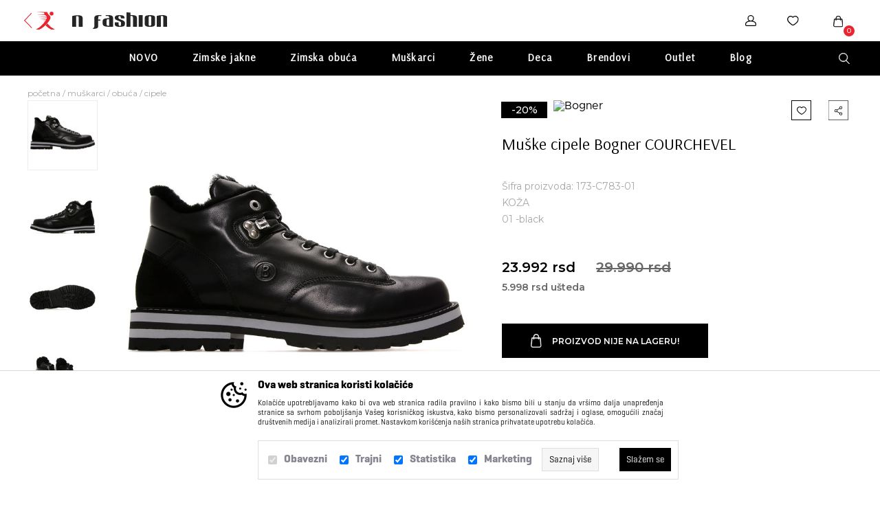

--- FILE ---
content_type: text/html; charset=utf-8
request_url: https://www.n-sport.net/cipele/muske-cipele-bogner-courchevel.html
body_size: 31366
content:
<!DOCTYPE HTML PUBLIC "-//W3C//DTD HTML 4.01 Transitional//EN" "http://www.w3.org/TR/html4/loose.dtd">
<html lang="sr">

    <head>
                    <script>
    window.dataLayer = window.dataLayer || [];
    function select_item(product_id, href) {
            var list_id = "home";
            var list_name = "home";
        if( $(".js-select_item_list_data").data("list-id")) {
            list_id =  $(".js-select_item_list_data").data("list-id");
            list_name = $(".js-select_item_list_data").data("list-name");
        }
            $.ajax({
            type: "POST",
            url: "https://www.n-sport.net/index.php?mod=catalog&op=product",
            data: { product_id: product_id, select_item:1, list_id: list_id, list_name: list_name },
            success: function (res) {
                if(res['GTM4_SELECT_ITEM']) {
                        sendGA4event(JSON.parse(res['GTM4_SELECT_ITEM']));
                }
                if(href) {
                        window.location.href = href;
                }
            }
        });
    }
    function sendGA4event(res) {
        dataLayer.push({ ecommerce: null });
        window.dataLayer.push(res);
    }
</script>
        <script>
                dataLayer.push({ ecommerce: null });
                window.dataLayer.push(JSON.parse('{"event":"select_item","ecommerce":{"item_list_id":"home","item_list_name":"home","items":[{"item_id":"813","item_name":"Mu\u0161ke cipele Bogner COURCHEVEL","affiliation":"N fashion","currency":"RSD","discount":5998,"index":0,"item_brand":"Bogner","item_category":"Cipele","item_list_id":"home","item_list_name":"home","price":23992,"quantity":1}]}}'));
        </script>
<script>
        dataLayer.push({ ecommerce: null });
        window.dataLayer.push(JSON.parse('{"event":"view_item","ecommerce":{"currency":"RSD","value":23992,"items":[{"item_id":"813","item_name":"Mu\u0161ke cipele Bogner COURCHEVEL","affiliation":"N fashion","currency":"RSD","discount":5998,"index":0,"item_brand":"Bogner","item_category":"Cipele","item_list_id":"home","item_list_name":"home","price":23992,"quantity":1}]}}'));

</script>

                
        <!-- Google Tag Manager -->
        <script>(function (w, d, s, l, i) {
                w[l] = w[l] || [];
                w[l].push({'gtm.start':
                            new Date().getTime(), event: 'gtm.js'});
                var f = d.getElementsByTagName(s)[0],
                        j = d.createElement(s), dl = l != 'dataLayer' ? '&l=' + l : '';
                j.async = true;
                j.src =
                        'https://www.googletagmanager.com/gtm.js?id=' + i + dl;
                f.parentNode.insertBefore(j, f);
            })(window, document, 'script', 'dataLayer', 'GTM-K7WWPF');</script>
        <!-- End Google Tag Manager -->
    

                <meta http-equiv="Content-Type" content="text/html; charset=utf-8">
        <link rel="alternate" href="https://www.n-sport.net///index.php" hreflang="sr-rs" />
        
            <title>Mu&scaron;ke cipele Bogner COURCHEVEL</title>
            <meta name="description" content="KOŽA \n 01 -black">
            <meta name="keywords" content="Mu&scaron;ke, cipele, Bogner, COURCHEVEL">

            
            <!-- Open Graph -->
                                                <meta property="og:url" content="https://www.n-sport.net/cipele/muske-cipele-bogner-courchevel.html">
                                    <meta property="og:type" content="website">
                                    <meta property="og:title" content="Mu&scaron;ke cipele Bogner COURCHEVEL">
                                    <meta property="og:description" content="KOŽA \n 01 -black">
                                    <meta property="og:image" content="https://www.n-sport.net/UserFiles/products/big/03/23/muske-cipele-bogner-courchevel-173-C783-01.jpg">
                                        <!-- Open Graph -->

            <meta name="referrer" content="no-referrer" />
        
        <script type="text/javascript">
            var HOME = "https://www.n-sport.net/";
            var THEME_DIR = "themes/nsport/web/";
            var HOME_STATIC = "//www.n-sport.net/";</script>
        <link href="https://www.n-sport.net/common/javascript/bootstrap/bs_selector.min.css?v=123" rel="stylesheet">
        <link rel="stylesheet" href="https://www.n-sport.net/common/javascript/jquery-ui/jquery-ui.css" />
        <link href="https://fonts.googleapis.com/css?family=Concert+One&amp;subset=latin-ext" rel="stylesheet">
        <link rel="preconnect" href="https://fonts.googleapis.com">
        <link rel="preconnect" href="https://fonts.gstatic.com" crossorigin>
        <link href="https://fonts.googleapis.com/css2?family=Montserrat:ital,wght@0,100;0,200;0,300;0,400;0,500;0,600;0,700;0,800;0,900;1,100;1,200;1,300;1,400;1,500;1,600;1,700;1,800;1,900&display=swap" rel="stylesheet">
        <link href='https://fonts.googleapis.com/css?family=Arsenal' rel='stylesheet'>

        <link media="all" rel="stylesheet" href="https://www.n-sport.net/themes/nsport/web/assets/css/styles.css">
                <link rel="stylesheet" href="https://www.n-sport.net/themes/nsport/web/assets/css/icomoon-font.css">

        <link rel="stylesheet" href="https://www.n-sport.net/common/font-awesome/css/font-awesome.min.css">

        <script src="https://www.n-sport.net/common/javascript/jquery-ui/jquery-1.9.1.min.js"></script>
        <script src="https://www.n-sport.net/common/javascript/jquery-ui/jquery-ui.js"></script>
        <script src="https://www.n-sport.net/common/javascript/jquery-ui/jquery-migrate-1.2.1.min.js"></script>

        <link rel="stylesheet" type="text/css" href="https://www.n-sport.net/common/javascript/slick/slick.css"/>
        <link rel="stylesheet" type="text/css" href="https://www.n-sport.net/common/javascript/slick/slick-theme.css"/>
        <script type="text/javascript" src="https://www.n-sport.net/common/javascript/slick/slick.min.js"></script>

        <link rel="stylesheet" type="text/css" href="https://www.n-sport.net/common/lightbox/slick-lightbox.css"/>
        <script type="text/javascript" src="https://www.n-sport.net/common/lightbox/slick-lightbox.min.js"></script>

        <link rel="stylesheet" href="https://www.n-sport.net/common/javascript/remodal/remodal.css">

        <link rel="stylesheet" href="https://www.n-sport.net/common/javascript/remodal/remodal-default-theme.css">
        <script type="text/javascript" src="https://www.n-sport.net/common/javascript/remodal/remodal.min.js"></script>
        <script type="text/javascript" src="https://www.n-sport.net/themes/nsport/web/assets/js/addToBasketAnimation.js">var HOME = 'https://www.n-sport.net/';</script>
        <script>
    $(document).ready(function(){
    $('.fnc-select-item').click(function(event) {
        event.preventDefault();

        href = this.href;

        let product_id = $(this).data('product-id');
        var list_id = "home";
        var list_name = "home";
        if( $(".js-select_item_list_data").data("list-id")) {
            list_id =   $(this).closest(':has(.js-select_item_list_data)').find('.js-select_item_list_data').data("list-id");
            list_name = $(this).closest(':has(.js-select_item_list_data)').find('.js-select_item_list_data').data("list-name");
        }

        $.ajax({
            type: "POST",
            url: "https://www.n-sport.net/index.php?mod=catalog&op=product",
            data: {
                "product_id": product_id,
                "select_item": 1,
                "list_id": list_id,
                "list_name": list_name
            },
            async: false,
            success: function (res) {
                if(res['GTM4_SELECT_ITEM']) {
                    sendGA4event(JSON.parse(res['GTM4_SELECT_ITEM']));
                }
            }
        });
        if (href) {
            window.location.href = href;
        }
    });
    });
</script>
        
            <script>
                //LOADING PAGE
                // $(window).on('load', function () {
                //     $('.nfashion_content_loader').fadeOut(500);
                // });
                function lista_zelja_on_click(product_id){
                    var url = $('[data-wish-list-id="' + product_id + '"]').attr("href");
                    if(window.location.protocol === 'http:'){
                          url = url.replace('https:', 'http:');
                    }
                    parent.select_item(product_id);
                    $.ajax({url: url,
                        type: 'post',
                        dataType: "json",
                        success: function (data) {
                            console.log(product_id);
                            if (typeof data['url'] != "undefined" && data['url'] != '' && data['url'] != null)
                            {
                                window.location.href = data['url'];
                            }
                            else if (data['result'] == 'insert')
                            {
                                var link_text = $('[data-wish-list-id="' + product_id + '"]').attr("href");
                                link_text = link_text.replace("insert_pd", "del_wish_item");
                                $('[data-wish-list-id="' + product_id + '"]').find('i').replaceWith('<i><img src="https://www.n-sport.net/themes/nsport/web/assets/images/Fashion/heart-full.svg"></i>');
                                $('[data-wish-list-id="' + product_id + '"]').find('span').text("Izbaci iz favorita");

                                $('[data-wish-list-id="' + product_id + '"]').prop("href", link_text);
                                insertWishItemIntoHeader(data);
                                parent.sendGA4event(JSON.parse(data['wish_list_GA4']));
                            }
                            else if (data['result'] == 'delete')
                            {
                                var link_text = $('[data-wish-list-id="' + product_id + '"]').attr("href");
                                link_text = link_text.replace("del_wish_item", "insert_pd");
                                $('[data-wish-list-id="' + product_id + '"]').find('i').replaceWith('<i><img src="https://www.n-sport.net/themes/nsport/web/assets/images/Fashion/heart-empty.svg"></i>');
                                $('[data-wish-list-id="' + product_id + '"]').prop("href", link_text);
                                insertWishItemIntoHeader(data);
                                parent.sendGA4event(JSON.parse(data['wish_list_GA4']));
                            }
                        },
                        error: function (data) {
                            console.log(data);
                        }
                    });
                    return false;
                }
                function insertWishItemIntoHeader(data)
                {

                    var CURRENCY = 'RSD';
                    var products = data['wish_list'];
                    var is_shown =  $('.header-wish-list .dropdown_header').length ? true : false;
                    var content_html = '';
                    if (!is_shown) {
                        content_html += '<div class="dropdown_header">';
                    }
                    content_html += '<ul>';
                    for (var item in products) {
                        var old_price = 0;
                        var savings = 0;
                        var price = 0;
                        price = parseFloat(products[item].cena_niza_redovna).toLocaleString(
                                'de-DE',
                                {
                                    style: 'currency',
                                    currency: CURRENCY,
                                    minimumFractionDigits: 0
                                }
                        );
                        if (products[item].price > products[item].cena_niza_redovna) {
                            savings = 'usteda ' + parseFloat(products[item].price - products[item].cena_niza_redovna).toLocaleString(
                                    'de-DE',
                                    {
                                        style: 'currency',
                                        currency: CURRENCY,
                                        minimumFractionDigits: 0
                                    }
                            );
                            old_price = parseFloat(products[item].price).toLocaleString(
                                    'de-DE',
                                    {
                                        style: 'currency',
                                        currency: CURRENCY,
                                        minimumFractionDigits: 0
                                    }
                            );
                        }
                        if(old_price == 0){
                            old_price = '';
                        }
                        if(savings == 0){
                            savings = '';
                        }
                        content_html +=
                            '<li>'+
                                ' <div class="dropdown-img">'+
                                ' <img src="' + HOME + 'UserFiles/products/small/' + products[item].image + '">'+
                                ' </div>'+
                                ' <div class="dropdown-info">'+
                                ' <h3>' + products[item].name + '</h3>'+
                                '<div class="price">' + price + ' ' + CURRENCY + ' <a href="' + HOME + 'index.php?mod=lists&op=wish_list&product_id=' + products[item].product_id + '&del_wish_item=1&json=1&wish_list_vote=1" rel="nofollow" class="item-btn" data-wish-list-id="' + products[item].product_id + '"  onclick="return lista_zelja_on_click(' + products[item].product_id + ');"><i><img src="' + HOME + THEME_DIR +'assets/images/Fashion/heart2.svg" alt=""></i></a></div>'+
                                '</div>'+
                            '</li>';
                    }
                    content_html += '</ul>'+
                        '<div class="dropdown-bottom buy-btn"> '+
                        '   <a href="'+ HOME +'/index.php?mod=lists&amp;op=wish_list"><span>Lista favorita</span><i><img src="'+HOME + THEME_DIR +'/assets/images/arrow.svg" alt=""></i></a>'+
                        '</div>'
                    if (!is_shown) {
                        content_html += '</div>';
                        $('.header-wish-list').append(content_html);
                    }else{
                        if(!products){
                            content_html = '';
                        }
                        $('.header-wish-list .dropdown_header').empty();
                        $('.header-wish-list .dropdown_header').append(content_html);
                    }

                    $('.dropdown_header ul, .content-wrap.outlet-flex .submenu_cat').mCustomScrollbar({
                        theme: "dark-thin",
                        advanced:{ updateOnContentResize: true }
                    });
                }
            </script>
        

        


        
            <script>
                $(document).ready(function (){
                    var outletBannerWidth = $('.outlet-banner').outerWidth();
                    $('.outlet-brand-wrap').css("left", outletBannerWidth + 20 + "px");

                    var outletContainerHeight = $('.outlet-container').outerHeight();
                    var outletBrandWrapHeight = $('.outlet-brand-wrap').outerHeight();
                    var maxOutletSizesWrapHeight = outletContainerHeight - outletBrandWrapHeight - 20;
                    $('.content-wrap.outlet-flex .submenu_cat').css("height", maxOutletSizesWrapHeight + "px");

                    $(".dropdown-info h3").each(function (){
                        if (this.innerHTML.length > 40) {
                            this.innerHTML = this.innerHTML.substr(0, 40) + '&hellip;';
                        }
                    });
                    if ($('.product-name').length > 0) {
                        var maxCharsProdName = 58;
                        $('.product-name a').each(function () {
                            var prodName = $(this).text().trim();
                            if (prodName.length > maxCharsProdName) prodName = prodName.slice(0, maxCharsProdName) + "...";
                            $(this).text(prodName);
                        });
                    }
                    $(function () {
                        var url = window.location.href;
                        $('.my_account_tabs a').each(function () {
                            var thisUrl = $(this).attr('href');
                            if (url === thisUrl) {
                                $(this).addClass('my-account-active');
                            }
                        })
                    });
                });
            </script>
        

        


        
            <script>
                $(document).ready(function(){

                    $(".js-header-menu > .submenu_cat").mouseenter(function(){
                        $(".js-header-menu").addClass('open-menu');
                    });
                    $(".js-header-menu > .submenu_cat").mouseleave(function(){
                        $(".js-header-menu").removeClass('open-menu');
                    });

                    $('.dropdown_header ul, .content-wrap.outlet-flex .submenu_cat').mCustomScrollbar({
                        theme: "dark-thin",
                        advanced:{ updateOnContentResize: true }
                    });
                    $('.drop-cat-collapse  ul:not(.pricerange)').css('max-height', '240px').mCustomScrollbar({
                        theme: "dark-thin",
                        advanced:{ updateOnContentResize: true },
                        mouseWheel: {scrollAmount: 240}
                    });

                    $("body:not(.nfashion) .js-filter_list_box_name").click(function () {
                        $header = $(this);
                        $content = $header.siblings('.js-drop-cat-collapse');
                        if($header.children('.js-drop-cat').children().hasClass('us-minus')){
                            $header.children('.js-drop-cat').children().removeClass('us-minus').addClass('us-plus');
                        }else{
                            $header.children('.js-drop-cat').children().removeClass('us-plus').addClass('us-minus');
                        }
                        $content.slideToggle(500);
                    });
                    $("body.nfashion .js-filter_list_box_name").click(function () {
                        $header = $(this);
                        $content = $header.siblings('.js-drop-cat-collapse');
                        if($header.children('.js-drop-cat').text() === '+'){
                            $header.children('.js-drop-cat').css({"opacity": "0"});
                            setTimeout(function () {
                                $header.children('.js-drop-cat').text('–');
                                $header.children('.js-drop-cat').css({
                                    "margin-top": "-1px",
                                    "margin-right": "2px",
                                    "font-size": "24px",
                                    "color": "black",
                                    "opacity": "1"
                                });
                            }, 500);
                        }else{
                            $header.children('.js-drop-cat').css({"opacity": "0"});
                            setTimeout(function () {
                                $header.children('.js-drop-cat').text('+');
                                $header.children('.js-drop-cat').css({
                                    "margin-top": "0",
                                    "margin-right": "0",
                                    "font-size": "30px",
                                    "color": "#cccccc",
                                    "opacity": "1"
                                });
                            }, 500);
                        }
                        $content.slideToggle(500);
                    });


                    $('.header_user .dropdown_header input').blur(function() {
                        $('.header_user .dropdown_header').removeClass('hover');
                    })
                    .focus(function() {
                        $('.header_user .dropdown_header').addClass('hover');
                    });
                    // var countMenuItems = $('.js-header-menu > li').length;
                    // if(countMenuItems < 10){
                    //     var percent = 'calc('+ 100 / countMenuItems + '% + 1px)' ;
                    //     $('.js-header-menu > li').css('width', percent);
                    // }
                    $('.js-header-menu > li').css('opacity','1');

                    $('.remodal-wrapper').on('click', function(e) {
                        if (e.target !== this)
                            return;
                        $(this).find('.remodal-close').click();
                    });

                });

                var lastScrollTop = 0;
                var initPage = true;
                $(window).scroll( function (event) {
                   if(!initPage){
                    var st = $(this).scrollTop();
                    if (st > lastScrollTop){
                        var delta = -1;
                    } else {
                        var delta = 1;
                    }
                    var scrollTop = $(window).scrollTop();

                    var isHomePage =  false ;
                    if(  isHomePage ){
                        if(scrollTop > 540) {
                            if (delta < 0 && !$('.js-header-menu').hasClass('opened-menu')) {
                                $('header').addClass('animate-hidden');
                            }
                            else {
                                $('header').removeClass('animate-hidden');
                            }
                        }else{
                            $('header').removeClass('animate-hidden');
                        }
                    }else{
                        if(scrollTop > 0) {
                            if (delta < 0 && !$('.js-header-menu').hasClass('opened-menu')) {
                                $('header').addClass('animate-hidden');
                            }
                            else {
                                $('header').removeClass('animate-hidden');
                            }
                        }else{
                            $('header').removeClass('animate-hidden');
                        }
                    }

                    lastScrollTop = st;
                   }
                   initPage = false;
                });
            </script>
        
        <script>
            $(document).ready(function(){
                $('.fnc-customer-login').click(function (event) { // Add event for logging user
                    $('.js-login-error').hide(); // Hide all old messages
                    event.preventDefault();
                    var email = $(this).closest('form').find('.js-customer-email-login').val();
                    var password = $(this).closest('form').find('.js-customer-password-login').val().trim();
                    var errorElement = $(this).closest('form').find('.js-login-error');

                    if (password == '') {
                        errorElement.show().html('Morate uneti sifru!!'); // Show message password is mandatory
                    } else {
                        $.ajax({
                            type: "POST",
                            url: "//www.n-sport.net/index.php?mod=customers&op=my_account&act=ajax",
                            dataType: "json",
                            data: {
                                'email': email,
                                'password': password
                            },
                            success: function(data) {
                                var message;
                                if (data.status == 'customer_logged') {
                                    user_is_logged = true;
                                    //location.reload();
                                    window.location.href = data.redirect;
                                } else if (data.status == 'account_locked'){
                                    message = 'Nalog je zakljucan!';
                                    errorElement.html(message).show()
                                } else if (data.status == 'wrong_password' || data.status == 'customer_not_found') {
                                    message = 'Email ili lozinka nisu ispravni!';
                                    errorElement.html(message).show()
                                } else if (data.status == 'account_inactive') {
                                    message = 'Vaš korisnički nalog nije aktivan!';
                                    errorElement.html(message).show()
                                }
                            },
                            error:function(jqXHR, exception){
                                console.info('error while logging in:', jqXHR, exception);
                            }
                        });
                    }
                });

                $('#search_box').hover(function(){
                    $('#search_field').focus();
                    $('#search_form').css({
                        'opacity': 1,
                        'visibility': 'visible',
                        'width': '250px',
                        'vertical-align': 'unset',
                     });
                });
            });
        </script>

        <script src="https://www.n-sport.net/modules/cart/js/CartPage.js"></script>
        <script>
            $('#fnc-form-wrapper').cartPage({
                selectors: {
                    increment: ".fnc-cart-increment",
                    decrement: ".fnc-cart-decrement",
                    quantity: ".fnc-cart-quantity",
                    remove: ".fnc-cart-remove",
                },
                reload:true
            });
        </script>

        <script src="https://www.n-sport.net/themes/nsport/web//assets/js/hoverPopups.js" type="text/javascript"></script>
        <script src="https://www.n-sport.net/themes/nsport/web//assets/js/jquery.mCustomScrollbar.concat.min.js" type="text/javascript"></script>
        <script src="https://www.n-sport.net/themes/nsport/web//assets/js/autocomplete.js" type="text/javascript"></script>
        <link rel="stylesheet" href="https://www.n-sport.net/themes/nsport/web//assets/css/jquery.mCustomScrollbar.min.css" />
                
        
        
        
    </head>

    <body leftmargin="0" rightmargin="0" topmargin="0"  class="nfashion">







            <!-- Google Tag Manager (noscript) -->
    <noscript><iframe src="https://www.googletagmanager.com/ns.html?id=GTM-K7WWPF"
                      height="0" width="0" style="display:none;visibility:hidden"></iframe></noscript>
    <!-- End Google Tag Manager (noscript) -->




        


        <div class="remodal remodal-remove" data-remodal-id="modal"
             data-remodal-options="hashTracking: false, closeOnOutsideClick: false">
            
            <button data-remodal-action="close" class="remodal-close"></button>
            <div class="promo-box-title">
                <h2>Brisanje proizvoda iz korpe</h2>
            </div>
            <p>
                Da li ste sigurni da želite da uklonite ovaj proizvod iz korpe?
            </p>
            <br>
            <button data-remodal-action="cancel" class="remodal-cancel"><span class="span_text">Ne</span></button>
            <button data-remodal-action="confirm" class="remodal-confirm"><span class="span_text">Da</span></button>
        </div>
        <div class="remodal remodal-remove-order remodal-remove" data-remodal-id="modal-remove-order"
             data-remodal-options="hashTracking: false, closeOnOutsideClick: false">

            <button data-remodal-action="close" class="remodal-close"></button>
            <div class="promo-box-title">
                <h2>Otkaži porudžbinu</h2>
            </div>
            <p>
                Da li ste sigurni da želite da otkažete porudžbinu?
            </p>
            <br>
            <button data-remodal-action="cancel" class="remodal-cancel"><span class="span_text">Ne</span></button>
            <button data-remodal-action="confirm" class="remodal-confirm"><span class="span_text">Da</span></button>
        </div>


    <header>
        <div class="header-top">
            <div class="content-wrap" style="height: 100%">

                <div class="header-logo-wrap header-logo-wrap--top">
                    <span class="vertical-middle"></span>
                    <a class="header-logo" href="https://www.n-sport.net/"><img src="https://www.n-sport.net/themes/nsport/web/assets/images/lacoste/nsport-back.svg"></a>
                    <a href="https://www.n-sport.net/brands/fashion.html">


                        <img class="header-top__logo-img" src="https://www.n-sport.net/themes/nsport/web/assets/images/Fashion/nFashionLogoBlack.svg" alt="">




                    </a>
                </div>


                <div class="header-links-wrap">

                    <div class="header_user_links ">
                        <span class="vertical-middle"></span>




                        <div class="call-centar"><i><img src="https://www.n-sport.net/themes/nsport/web/assets/images/call_center.svg" alt=""></i> <p>0800 234 235</p></div>

                        <div class="header_user header-icon">
                            
                                                                    <a href="//www.n-sport.net/index.php?mod=customers&op=register&act=register_login">
                                        <img src="https://www.n-sport.net/themes/nsport/web/assets/images/Fashion/user.svg" alt="">
                                    </a>
                                    























                                                            
                        </div>
                        <div class="header-wish-list header-icon">
                                                        <a href="//www.n-sport.net/index.php?mod=customers&op=register&act=register_login"><i><img src="https://www.n-sport.net/themes/nsport/web/assets/images/Fashion/heart.svg" alt=""></i></a>
                                                                                </div>

                        <div class="header-basket header-icon">
                                                            <a href="//www.n-sport.net/index.php?mod=cart&op=checkout_page">
                                    <i><img class="cart-img-one" src="https://www.n-sport.net/themes/nsport/web/assets/images/Fashion/bag-black.svg" alt=""></i>
                                    <i><img class="cart-img-two" src="https://www.n-sport.net/themes/nsport/web/assets/images/Fashion/bag-white.svg" alt=""></i>
                                    <span id="br_proizvoda-basket" class="br_proizvoda">0</span>
                                </a>
                                                                                    </div>
                    </div>

                </div>
            </div>
        </div>
        <div class="header-bottom">
            <div class="content-wrap nfashion-header-bottom">
                <div class="header-logo-wrap">
                    <span class="vertical-middle"></span>
                    <a class="header-logo header-bottom__logo" href="https://www.n-sport.net/brands/fashion.html">


                        <img class="header-bottom__logo-img" src="https://www.n-sport.net/themes/nsport/web/assets/images/Fashion/nfashio_logo.svg" alt="logo">




                    </a>
                </div>
                        <ul class="header-menu js-header-menu">
            
                            
                                    <li class="submenu_cat_item">
                        <a style="font-family: Arsenal; letter-spacing: 1.2px;" class="category-item" href="https://www.n-sport.net/promos/fashion/novo-fashion.html">
                                                            NOVO
                                                    </a>
                    </li>
                                    <li class="submenu_cat_item">
                        <a style="font-family: Arsenal; letter-spacing: 1.2px;" class="category-item" href="https://www.n-sport.net/promos/fashion/zimske-jakne_1032.html">
                                                            Zimske jakne
                                                    </a>
                    </li>
                                    <li class="submenu_cat_item">
                        <a style="font-family: Arsenal; letter-spacing: 1.2px;" class="category-item" href="https://www.n-sport.net/promos/fashion/zimska-obuca_1033.html">
                                                            Zimska obuća
                                                    </a>
                    </li>
                            
                                            <li class="submenu_cat_item">
                    <a class="submenu_cat" href="https://www.n-sport.net/muskarci?fashion=1">Mu&scaron;karci</a>
                    <ul class="dropdown1 content-wrap js-first-level">
                                                                                    <li class="submenu_cat">
                                    <a href="https://www.n-sport.net/patike?filter_submited=1&amp;show_filters=1&amp;filters[Pol][]=Mu&scaron;karci&fashion=1" class="category-item category-item--title">Patike</a>
                                    <ul class="dropdown2">
                                                                                        <li class="submenu_cat">
                                                    <a href="https://www.n-sport.net/lifestyle-patike?filter_submited=1&amp;show_filters=1&amp;filters[Pol][]=Mu&scaron;karci&fashion=1" class="category-item">Lifestyle patike</a>
                                                </li>
                                                                            </ul>
                                </li>
                                                                                                                <li class="submenu_cat">
                                    <a href="https://www.n-sport.net/obuca?filter_submited=1&amp;show_filters=1&amp;filters[Pol][]=Mu&scaron;karci&fashion=1" class="category-item category-item--title">Obuća</a>
                                    <ul class="dropdown2">
                                                                                        <li class="submenu_cat">
                                                    <a href="https://www.n-sport.net/espadrile?filter_submited=1&amp;show_filters=1&amp;filters[Pol][]=Mu&scaron;karci&fashion=1" class="category-item">Espadrile</a>
                                                </li>
                                                                                        <li class="submenu_cat">
                                                    <a href="https://www.n-sport.net/cipele?filter_submited=1&amp;show_filters=1&amp;filters[Pol][]=Mu&scaron;karci&fashion=1" class="category-item">Cipele</a>
                                                </li>
                                                                                        <li class="submenu_cat">
                                                    <a href="https://www.n-sport.net/mokasine?filter_submited=1&amp;show_filters=1&amp;filters[Pol][]=Mu&scaron;karci&fashion=1" class="category-item">Mokasine</a>
                                                </li>
                                                                                        <li class="submenu_cat">
                                                    <a href="https://www.n-sport.net/sandale?filter_submited=1&amp;show_filters=1&amp;filters[Pol][]=Mu&scaron;karci&fashion=1" class="category-item">Sandale</a>
                                                </li>
                                                                                        <li class="submenu_cat">
                                                    <a href="https://www.n-sport.net/papuce?filter_submited=1&amp;show_filters=1&amp;filters[Pol][]=Mu&scaron;karci&fashion=1" class="category-item">Papuče</a>
                                                </li>
                                                                                        <li class="submenu_cat">
                                                    <a href="https://www.n-sport.net/japanke?filter_submited=1&amp;show_filters=1&amp;filters[Pol][]=Mu&scaron;karci&fashion=1" class="category-item">Japanke</a>
                                                </li>
                                                                                        <li class="submenu_cat">
                                                    <a href="https://www.n-sport.net/cizme?filter_submited=1&amp;show_filters=1&amp;filters[Pol][]=Mu&scaron;karci&fashion=1" class="category-item">Čizme</a>
                                                </li>
                                                                                        <li class="submenu_cat">
                                                    <a href="https://www.n-sport.net/spagerice?filter_submited=1&amp;show_filters=1&amp;filters[Pol][]=Mu&scaron;karci&fashion=1" class="category-item">&Scaron;pagerice</a>
                                                </li>
                                                                            </ul>
                                </li>
                                                                                                                <li class="submenu_cat">
                                    <a href="https://www.n-sport.net/odeca?filter_submited=1&amp;show_filters=1&amp;filters[Pol][]=Mu&scaron;karci&fashion=1" class="category-item category-item--title">Odeća</a>
                                    <ul class="dropdown2">
                                                                                        <li class="submenu_cat">
                                                    <a href="https://www.n-sport.net/trenerka?filter_submited=1&amp;show_filters=1&amp;filters[Pol][]=Mu&scaron;karci&fashion=1" class="category-item">Trenerka</a>
                                                </li>
                                                                                        <li class="submenu_cat">
                                                    <a href="https://www.n-sport.net/jakne?filter_submited=1&amp;show_filters=1&amp;filters[Pol][]=Mu&scaron;karci&fashion=1" class="category-item">Jakne</a>
                                                </li>
                                                                                        <li class="submenu_cat">
                                                    <a href="https://www.n-sport.net/duks?filter_submited=1&amp;show_filters=1&amp;filters[Pol][]=Mu&scaron;karci&fashion=1" class="category-item">Duks</a>
                                                </li>
                                                                                        <li class="submenu_cat">
                                                    <a href="https://www.n-sport.net/dzemperi?filter_submited=1&amp;show_filters=1&amp;filters[Pol][]=Mu&scaron;karci&fashion=1" class="category-item">Džemperi</a>
                                                </li>
                                                                                        <li class="submenu_cat">
                                                    <a href="https://www.n-sport.net/majice?filter_submited=1&amp;show_filters=1&amp;filters[Pol][]=Mu&scaron;karci&fashion=1" class="category-item">Majice</a>
                                                </li>
                                                                                        <li class="submenu_cat">
                                                    <a href="https://www.n-sport.net/farmerke?filter_submited=1&amp;show_filters=1&amp;filters[Pol][]=Mu&scaron;karci&fashion=1" class="category-item">Farmerke</a>
                                                </li>
                                                                                        <li class="submenu_cat">
                                                    <a href="https://www.n-sport.net/pantalone?filter_submited=1&amp;show_filters=1&amp;filters[Pol][]=Mu&scaron;karci&fashion=1" class="category-item">Pantalone</a>
                                                </li>
                                                                                        <li class="submenu_cat">
                                                    <a href="https://www.n-sport.net/kosulje?filter_submited=1&amp;show_filters=1&amp;filters[Pol][]=Mu&scaron;karci&fashion=1" class="category-item">Ko&scaron;ulje</a>
                                                </li>
                                                                                        <li class="submenu_cat">
                                                    <a href="https://www.n-sport.net/sorc?filter_submited=1&amp;show_filters=1&amp;filters[Pol][]=Mu&scaron;karci&fashion=1" class="category-item">&Scaron;orc</a>
                                                </li>
                                                                                        <li class="submenu_cat">
                                                    <a href="https://www.n-sport.net/kupaci?filter_submited=1&amp;show_filters=1&amp;filters[Pol][]=Mu&scaron;karci&fashion=1" class="category-item">Kupaći</a>
                                                </li>
                                                                                        <li class="submenu_cat">
                                                    <a href="https://www.n-sport.net/ves?filter_submited=1&amp;show_filters=1&amp;filters[Pol][]=Mu&scaron;karci&fashion=1" class="category-item">Ve&scaron;</a>
                                                </li>
                                                                                        <li class="submenu_cat">
                                                    <a href="https://www.n-sport.net/sako?filter_submited=1&amp;show_filters=1&amp;filters[Pol][]=Mu&scaron;karci&fashion=1" class="category-item">Sako</a>
                                                </li>
                                                                                        <li class="submenu_cat">
                                                    <a href="https://www.n-sport.net/prsluk?filter_submited=1&amp;show_filters=1&amp;filters[Pol][]=Mu&scaron;karci&fashion=1" class="category-item">Prsluk</a>
                                                </li>
                                                                                        <li class="submenu_cat">
                                                    <a href="https://www.n-sport.net/kaputi?filter_submited=1&amp;show_filters=1&amp;filters[Pol][]=Mu&scaron;karci&fashion=1" class="category-item">Kaputi</a>
                                                </li>
                                                                                        <li class="submenu_cat">
                                                    <a href="https://www.n-sport.net/rolka?filter_submited=1&amp;show_filters=1&amp;filters[Pol][]=Mu&scaron;karci&fashion=1" class="category-item">Rolka</a>
                                                </li>
                                                                            </ul>
                                </li>
                                                                                                                <li class="submenu_cat">
                                    <a href="https://www.n-sport.net/aksesoari?filter_submited=1&amp;show_filters=1&amp;filters[Pol][]=Mu&scaron;karci&fashion=1" class="category-item category-item--title">Aksesoari</a>
                                    <ul class="dropdown2">
                                                                                        <li class="submenu_cat">
                                                    <a href="https://www.n-sport.net/privezak?filter_submited=1&amp;show_filters=1&amp;filters[Pol][]=Mu&scaron;karci&fashion=1" class="category-item">Privezak</a>
                                                </li>
                                                                                        <li class="submenu_cat">
                                                    <a href="https://www.n-sport.net/torbe?filter_submited=1&amp;show_filters=1&amp;filters[Pol][]=Mu&scaron;karci&fashion=1" class="category-item">Torbe</a>
                                                </li>
                                                                                        <li class="submenu_cat">
                                                    <a href="https://www.n-sport.net/ranac?filter_submited=1&amp;show_filters=1&amp;filters[Pol][]=Mu&scaron;karci&fashion=1" class="category-item">Ranac</a>
                                                </li>
                                                                                        <li class="submenu_cat">
                                                    <a href="https://www.n-sport.net/novcanik?filter_submited=1&amp;show_filters=1&amp;filters[Pol][]=Mu&scaron;karci&fashion=1" class="category-item">Novčanik</a>
                                                </li>
                                                                                        <li class="submenu_cat">
                                                    <a href="https://www.n-sport.net/kais?filter_submited=1&amp;show_filters=1&amp;filters[Pol][]=Mu&scaron;karci&fashion=1" class="category-item">Kai&scaron;</a>
                                                </li>
                                                                                        <li class="submenu_cat">
                                                    <a href="https://www.n-sport.net/kacket?filter_submited=1&amp;show_filters=1&amp;filters[Pol][]=Mu&scaron;karci&fashion=1" class="category-item">Kačket</a>
                                                </li>
                                                                                        <li class="submenu_cat">
                                                    <a href="https://www.n-sport.net/kape?filter_submited=1&amp;show_filters=1&amp;filters[Pol][]=Mu&scaron;karci&fashion=1" class="category-item">Kape</a>
                                                </li>
                                                                                        <li class="submenu_cat">
                                                    <a href="https://www.n-sport.net/sal?filter_submited=1&amp;show_filters=1&amp;filters[Pol][]=Mu&scaron;karci&fashion=1" class="category-item">&Scaron;al</a>
                                                </li>
                                                                                        <li class="submenu_cat">
                                                    <a href="https://www.n-sport.net/zimski-set?filter_submited=1&amp;show_filters=1&amp;filters[Pol][]=Mu&scaron;karci&fashion=1" class="category-item">Zimski set</a>
                                                </li>
                                                                            </ul>
                                </li>
                                                                                                                <li class="submenu_cat">
                                    <a href="https://www.n-sport.net/sportska-oprema?filter_submited=1&amp;show_filters=1&amp;filters[Pol][]=Mu&scaron;karci&fashion=1" class="category-item category-item--title">Sportska oprema</a>
                                    <ul class="dropdown2">
                                                                                        <li class="submenu_cat">
                                                    <a href="https://www.n-sport.net/carape?filter_submited=1&amp;show_filters=1&amp;filters[Pol][]=Mu&scaron;karci&fashion=1" class="category-item">Čarape</a>
                                                </li>
                                                                                        <li class="submenu_cat">
                                                    <a href="https://www.n-sport.net/krema-za-obucu?filter_submited=1&amp;show_filters=1&amp;filters[Pol][]=Mu&scaron;karci&fashion=1" class="category-item">Krema za obuću</a>
                                                </li>
                                                                            </ul>
                                </li>
                                                                        </ul>
                </li>
                                            <li class="submenu_cat_item">
                    <a class="submenu_cat" href="https://www.n-sport.net/zene?fashion=1">Žene</a>
                    <ul class="dropdown1 content-wrap js-first-level">
                                                                                    <li class="submenu_cat">
                                    <a href="https://www.n-sport.net/patike?filter_submited=1&amp;show_filters=1&amp;filters[Pol][]=Žene&fashion=1" class="category-item category-item--title">Patike</a>
                                    <ul class="dropdown2">
                                                                                        <li class="submenu_cat">
                                                    <a href="https://www.n-sport.net/lifestyle-patike?filter_submited=1&amp;show_filters=1&amp;filters[Pol][]=Žene&fashion=1" class="category-item">Lifestyle patike</a>
                                                </li>
                                                                            </ul>
                                </li>
                                                                                                                <li class="submenu_cat">
                                    <a href="https://www.n-sport.net/obuca?filter_submited=1&amp;show_filters=1&amp;filters[Pol][]=Žene&fashion=1" class="category-item category-item--title">Obuća</a>
                                    <ul class="dropdown2">
                                                                                        <li class="submenu_cat">
                                                    <a href="https://www.n-sport.net/mokasine?filter_submited=1&amp;show_filters=1&amp;filters[Pol][]=Žene&fashion=1" class="category-item">Mokasine</a>
                                                </li>
                                                                                        <li class="submenu_cat">
                                                    <a href="https://www.n-sport.net/espadrile?filter_submited=1&amp;show_filters=1&amp;filters[Pol][]=Žene&fashion=1" class="category-item">Espadrile</a>
                                                </li>
                                                                                        <li class="submenu_cat">
                                                    <a href="https://www.n-sport.net/cipele?filter_submited=1&amp;show_filters=1&amp;filters[Pol][]=Žene&fashion=1" class="category-item">Cipele</a>
                                                </li>
                                                                                        <li class="submenu_cat">
                                                    <a href="https://www.n-sport.net/cipele-sa-stiklom?filter_submited=1&amp;show_filters=1&amp;filters[Pol][]=Žene&fashion=1" class="category-item">Cipele sa &scaron;tiklom</a>
                                                </li>
                                                                                        <li class="submenu_cat">
                                                    <a href="https://www.n-sport.net/baletanke?filter_submited=1&amp;show_filters=1&amp;filters[Pol][]=Žene&fashion=1" class="category-item">Baletanke</a>
                                                </li>
                                                                                        <li class="submenu_cat">
                                                    <a href="https://www.n-sport.net/sandale?filter_submited=1&amp;show_filters=1&amp;filters[Pol][]=Žene&fashion=1" class="category-item">Sandale</a>
                                                </li>
                                                                                        <li class="submenu_cat">
                                                    <a href="https://www.n-sport.net/papuce?filter_submited=1&amp;show_filters=1&amp;filters[Pol][]=Žene&fashion=1" class="category-item">Papuče</a>
                                                </li>
                                                                                        <li class="submenu_cat">
                                                    <a href="https://www.n-sport.net/japanke?filter_submited=1&amp;show_filters=1&amp;filters[Pol][]=Žene&fashion=1" class="category-item">Japanke</a>
                                                </li>
                                                                                        <li class="submenu_cat">
                                                    <a href="https://www.n-sport.net/cizme?filter_submited=1&amp;show_filters=1&amp;filters[Pol][]=Žene&fashion=1" class="category-item">Čizme</a>
                                                </li>
                                                                                        <li class="submenu_cat">
                                                    <a href="https://www.n-sport.net/spagerice?filter_submited=1&amp;show_filters=1&amp;filters[Pol][]=Žene&fashion=1" class="category-item">&Scaron;pagerice</a>
                                                </li>
                                                                            </ul>
                                </li>
                                                                                                                <li class="submenu_cat">
                                    <a href="https://www.n-sport.net/odeca?filter_submited=1&amp;show_filters=1&amp;filters[Pol][]=Žene&fashion=1" class="category-item category-item--title">Odeća</a>
                                    <ul class="dropdown2">
                                                                                        <li class="submenu_cat">
                                                    <a href="https://www.n-sport.net/trenerka?filter_submited=1&amp;show_filters=1&amp;filters[Pol][]=Žene&fashion=1" class="category-item">Trenerka</a>
                                                </li>
                                                                                        <li class="submenu_cat">
                                                    <a href="https://www.n-sport.net/jakne?filter_submited=1&amp;show_filters=1&amp;filters[Pol][]=Žene&fashion=1" class="category-item">Jakne</a>
                                                </li>
                                                                                        <li class="submenu_cat">
                                                    <a href="https://www.n-sport.net/duks?filter_submited=1&amp;show_filters=1&amp;filters[Pol][]=Žene&fashion=1" class="category-item">Duks</a>
                                                </li>
                                                                                        <li class="submenu_cat">
                                                    <a href="https://www.n-sport.net/dzemperi?filter_submited=1&amp;show_filters=1&amp;filters[Pol][]=Žene&fashion=1" class="category-item">Džemperi</a>
                                                </li>
                                                                                        <li class="submenu_cat">
                                                    <a href="https://www.n-sport.net/majice?filter_submited=1&amp;show_filters=1&amp;filters[Pol][]=Žene&fashion=1" class="category-item">Majice</a>
                                                </li>
                                                                                        <li class="submenu_cat">
                                                    <a href="https://www.n-sport.net/farmerke?filter_submited=1&amp;show_filters=1&amp;filters[Pol][]=Žene&fashion=1" class="category-item">Farmerke</a>
                                                </li>
                                                                                        <li class="submenu_cat">
                                                    <a href="https://www.n-sport.net/pantalone?filter_submited=1&amp;show_filters=1&amp;filters[Pol][]=Žene&fashion=1" class="category-item">Pantalone</a>
                                                </li>
                                                                                        <li class="submenu_cat">
                                                    <a href="https://www.n-sport.net/kosulje?filter_submited=1&amp;show_filters=1&amp;filters[Pol][]=Žene&fashion=1" class="category-item">Ko&scaron;ulje</a>
                                                </li>
                                                                                        <li class="submenu_cat">
                                                    <a href="https://www.n-sport.net/haljine?filter_submited=1&amp;show_filters=1&amp;filters[Pol][]=Žene&fashion=1" class="category-item">Haljine</a>
                                                </li>
                                                                                        <li class="submenu_cat">
                                                    <a href="https://www.n-sport.net/suknje?filter_submited=1&amp;show_filters=1&amp;filters[Pol][]=Žene&fashion=1" class="category-item">Suknje</a>
                                                </li>
                                                                                        <li class="submenu_cat">
                                                    <a href="https://www.n-sport.net/kombinezon?filter_submited=1&amp;show_filters=1&amp;filters[Pol][]=Žene&fashion=1" class="category-item">Kombinezon</a>
                                                </li>
                                                                                        <li class="submenu_cat">
                                                    <a href="https://www.n-sport.net/sorc?filter_submited=1&amp;show_filters=1&amp;filters[Pol][]=Žene&fashion=1" class="category-item">&Scaron;orc</a>
                                                </li>
                                                                                        <li class="submenu_cat">
                                                    <a href="https://www.n-sport.net/kupaci?filter_submited=1&amp;show_filters=1&amp;filters[Pol][]=Žene&fashion=1" class="category-item">Kupaći</a>
                                                </li>
                                                                                        <li class="submenu_cat">
                                                    <a href="https://www.n-sport.net/sako?filter_submited=1&amp;show_filters=1&amp;filters[Pol][]=Žene&fashion=1" class="category-item">Sako</a>
                                                </li>
                                                                                        <li class="submenu_cat">
                                                    <a href="https://www.n-sport.net/prsluk?filter_submited=1&amp;show_filters=1&amp;filters[Pol][]=Žene&fashion=1" class="category-item">Prsluk</a>
                                                </li>
                                                                                        <li class="submenu_cat">
                                                    <a href="https://www.n-sport.net/kaputi?filter_submited=1&amp;show_filters=1&amp;filters[Pol][]=Žene&fashion=1" class="category-item">Kaputi</a>
                                                </li>
                                                                                        <li class="submenu_cat">
                                                    <a href="https://www.n-sport.net/ski-oprema?filter_submited=1&amp;show_filters=1&amp;filters[Pol][]=Žene&fashion=1" class="category-item">Ski oprema</a>
                                                </li>
                                                                                        <li class="submenu_cat">
                                                    <a href="https://www.n-sport.net/aktivni-ves?filter_submited=1&amp;show_filters=1&amp;filters[Pol][]=Žene&fashion=1" class="category-item">Aktivni ve&scaron;</a>
                                                </li>
                                                                                        <li class="submenu_cat">
                                                    <a href="https://www.n-sport.net/rolka?filter_submited=1&amp;show_filters=1&amp;filters[Pol][]=Žene&fashion=1" class="category-item">Rolka</a>
                                                </li>
                                                                            </ul>
                                </li>
                                                                                                                <li class="submenu_cat">
                                    <a href="https://www.n-sport.net/aksesoari?filter_submited=1&amp;show_filters=1&amp;filters[Pol][]=Žene&fashion=1" class="category-item category-item--title">Aksesoari</a>
                                    <ul class="dropdown2">
                                                                                        <li class="submenu_cat">
                                                    <a href="https://www.n-sport.net/torbe?filter_submited=1&amp;show_filters=1&amp;filters[Pol][]=Žene&fashion=1" class="category-item">Torbe</a>
                                                </li>
                                                                                        <li class="submenu_cat">
                                                    <a href="https://www.n-sport.net/privezak?filter_submited=1&amp;show_filters=1&amp;filters[Pol][]=Žene&fashion=1" class="category-item">Privezak</a>
                                                </li>
                                                                                        <li class="submenu_cat">
                                                    <a href="https://www.n-sport.net/ranac?filter_submited=1&amp;show_filters=1&amp;filters[Pol][]=Žene&fashion=1" class="category-item">Ranac</a>
                                                </li>
                                                                                        <li class="submenu_cat">
                                                    <a href="https://www.n-sport.net/novcanik?filter_submited=1&amp;show_filters=1&amp;filters[Pol][]=Žene&fashion=1" class="category-item">Novčanik</a>
                                                </li>
                                                                                        <li class="submenu_cat">
                                                    <a href="https://www.n-sport.net/kais?filter_submited=1&amp;show_filters=1&amp;filters[Pol][]=Žene&fashion=1" class="category-item">Kai&scaron;</a>
                                                </li>
                                                                                        <li class="submenu_cat">
                                                    <a href="https://www.n-sport.net/esarpe?filter_submited=1&amp;show_filters=1&amp;filters[Pol][]=Žene&fashion=1" class="category-item">E&scaron;arpe</a>
                                                </li>
                                                                                        <li class="submenu_cat">
                                                    <a href="https://www.n-sport.net/kacket?filter_submited=1&amp;show_filters=1&amp;filters[Pol][]=Žene&fashion=1" class="category-item">Kačket</a>
                                                </li>
                                                                                        <li class="submenu_cat">
                                                    <a href="https://www.n-sport.net/kape?filter_submited=1&amp;show_filters=1&amp;filters[Pol][]=Žene&fashion=1" class="category-item">Kape</a>
                                                </li>
                                                                                        <li class="submenu_cat">
                                                    <a href="https://www.n-sport.net/sesir?filter_submited=1&amp;show_filters=1&amp;filters[Pol][]=Žene&fashion=1" class="category-item">&Scaron;e&scaron;ir</a>
                                                </li>
                                                                                        <li class="submenu_cat">
                                                    <a href="https://www.n-sport.net/sal?filter_submited=1&amp;show_filters=1&amp;filters[Pol][]=Žene&fashion=1" class="category-item">&Scaron;al</a>
                                                </li>
                                                                                        <li class="submenu_cat">
                                                    <a href="https://www.n-sport.net/rukavice?filter_submited=1&amp;show_filters=1&amp;filters[Pol][]=Žene&fashion=1" class="category-item">Rukavice</a>
                                                </li>
                                                                            </ul>
                                </li>
                                                                                                                <li class="submenu_cat">
                                    <a href="https://www.n-sport.net/sportska-oprema?filter_submited=1&amp;show_filters=1&amp;filters[Pol][]=Žene&fashion=1" class="category-item category-item--title">Sportska oprema</a>
                                    <ul class="dropdown2">
                                                                                        <li class="submenu_cat">
                                                    <a href="https://www.n-sport.net/krema-za-obucu?filter_submited=1&amp;show_filters=1&amp;filters[Pol][]=Žene&fashion=1" class="category-item">Krema za obuću</a>
                                                </li>
                                                                                        <li class="submenu_cat">
                                                    <a href="https://www.n-sport.net/traka-za-glavu?filter_submited=1&amp;show_filters=1&amp;filters[Pol][]=Žene&fashion=1" class="category-item">Traka za glavu</a>
                                                </li>
                                                                                        <li class="submenu_cat">
                                                    <a href="https://www.n-sport.net/naocare-za-skijanje?filter_submited=1&amp;show_filters=1&amp;filters[Pol][]=Žene&fashion=1" class="category-item">Naočare za skijanje</a>
                                                </li>
                                                                            </ul>
                                </li>
                                                                        </ul>
                </li>
                                            <li class="submenu_cat_item">
                    <a class="submenu_cat" href="https://www.n-sport.net/deca?fashion=1">Deca</a>
                    <ul class="dropdown1 content-wrap js-first-level">
                                                                                    <li class="submenu_cat">
                                    <a href="https://www.n-sport.net/obuca?filter_submited=1&amp;show_filters=1&amp;filters[Pol][]=Deca&fashion=1" class="category-item category-item--title">Obuća</a>
                                    <ul class="dropdown2">
                                                                                        <li class="submenu_cat">
                                                    <a href="https://www.n-sport.net/papuce?filter_submited=1&amp;show_filters=1&amp;filters[Pol][]=Deca&fashion=1" class="category-item">Papuče</a>
                                                </li>
                                                                                        <li class="submenu_cat">
                                                    <a href="https://www.n-sport.net/cizme?filter_submited=1&amp;show_filters=1&amp;filters[Pol][]=Deca&fashion=1" class="category-item">Čizme</a>
                                                </li>
                                                                            </ul>
                                </li>
                                                                        </ul>
                </li>
            
            <li class="submenu_cat_item">
                <a class="submenu_cat" href="#">Brendovi</a>
                <ul class="dropdown1 brand-pages js-first-level content-wrap">
                                                            <li>
                    <a class="link" href="https://www.n-sport.net/brands/staff-jeans.html">
                        <span class="vertical-middle"></span>
                        <span class="banner-gray outlet-brands staff-jeans"><img  border="0" src="https://www.n-sport.net/UserFiles/brands/Staff_Jeans.svg" alt="Staff Jeans"></span>
                    </a>
                    </li>
                                        <li>
                    <a class="link" href="https://www.n-sport.net/brands/armani-exchange.html">
                        <span class="vertical-middle"></span>
                        <span class="banner-gray outlet-brands armani-exchange"><img  border="0" src="https://www.n-sport.net/UserFiles/brands/Armani_Exchange.svg" alt="Armani Exchange"></span>
                    </a>
                    </li>
                                        <li>
                    <a class="link" href="https://www.n-sport.net/brands/guess.html">
                        <span class="vertical-middle"></span>
                        <span class="banner-gray outlet-brands guess"><img  border="0" src="https://www.n-sport.net/UserFiles/brands/Guess.svg" alt="Guess"></span>
                    </a>
                    </li>
                                        <li>
                    <a class="link" href="https://www.n-sport.net/brands/tommy-hilfiger.html">
                        <span class="vertical-middle"></span>
                        <span class="banner-gray outlet-brands tommy-hilfiger"><img  border="0" src="https://www.n-sport.net/UserFiles/brands/Tommy_Hilfiger.svg" alt="Tommy Hilfiger"></span>
                    </a>
                    </li>
                                        <li>
                    <a class="link" href="https://www.n-sport.net/brands/cesare-paccioti.html">
                        <span class="vertical-middle"></span>
                        <span class="banner-gray outlet-brands cesare-paccioti"><img  border="0" src="https://www.n-sport.net/UserFiles/brands/Cesare_Paciotti.svg" alt="Cesare Paciotti"></span>
                    </a>
                    </li>
                                        <li>
                    <a class="link" href="https://www.n-sport.net/brands/ugg.html">
                        <span class="vertical-middle"></span>
                        <span class="banner-gray outlet-brands ugg"><img  border="0" src="https://www.n-sport.net/UserFiles/brands/Ugg.svg" alt="Ugg"></span>
                    </a>
                    </li>
                                        <li>
                    <a class="link" href="https://www.n-sport.net/brands/replay.html">
                        <span class="vertical-middle"></span>
                        <span class="banner-gray outlet-brands replay"><img  border="0" src="https://www.n-sport.net/UserFiles/brands/Replay.svg" alt="Replay"></span>
                    </a>
                    </li>
                                        <li>
                    <a class="link" href="https://www.n-sport.net/brands/fratteli.html">
                        <span class="vertical-middle"></span>
                        <span class="banner-gray outlet-brands fratteli"><img  border="0" src="https://www.n-sport.net/UserFiles/brands/Fratteli.svg" alt="Fratteli"></span>
                    </a>
                    </li>
                                        <li>
                    <a class="link" href="https://www.n-sport.net/brands/bogner.html">
                        <span class="vertical-middle"></span>
                        <span class="banner-gray outlet-brands bogner"><img  border="0" src="https://www.n-sport.net/UserFiles/brands/Bogner.svg" alt="Bogner"></span>
                    </a>
                    </li>
                                        <li>
                    <a class="link" href="https://www.n-sport.net/brands/liu-jo.html">
                        <span class="vertical-middle"></span>
                        <span class="banner-gray outlet-brands liu-jo"><img  border="0" src="https://www.n-sport.net/UserFiles/brands/Liu_Jo.svg" alt="Liu Jo"></span>
                    </a>
                    </li>
                                        <li>
                    <a class="link" href="https://www.n-sport.net/brands/trussardi.html">
                        <span class="vertical-middle"></span>
                        <span class="banner-gray outlet-brands trussardi"><img  border="0" src="https://www.n-sport.net/UserFiles/brands/Trussardi.svg" alt="Trussardi"></span>
                    </a>
                    </li>
                                        <li>
                    <a class="link" href="https://www.n-sport.net/brands/moon-boot.html">
                        <span class="vertical-middle"></span>
                        <span class="banner-gray outlet-brands moon-boot"><img  border="0" src="https://www.n-sport.net/UserFiles/brands/Moon_Boot.svg" alt="Moon Boot"></span>
                    </a>
                    </li>
                                        <li>
                    <a class="link" href="https://www.n-sport.net/brands/calvin-klein.html">
                        <span class="vertical-middle"></span>
                        <span class="banner-gray outlet-brands calvin-klein"><img  border="0" src="https://www.n-sport.net/UserFiles/brands/Calvin_Klein.svg" alt="Calvin Klein"></span>
                    </a>
                    </li>
                                        <li>
                    <a class="link" href="https://www.n-sport.net/brands/tom-tailor-1.html">
                        <span class="vertical-middle"></span>
                        <span class="banner-gray outlet-brands tom-tailor-1"><img  border="0" src="https://www.n-sport.net/UserFiles/brands/Tom_Tailor.svg" alt="Tom Tailor"></span>
                    </a>
                    </li>
                                        <li>
                    <a class="link" href="https://www.n-sport.net/brands/harmont-blaine.html">
                        <span class="vertical-middle"></span>
                        <span class="banner-gray outlet-brands harmont-blaine"><img  border="0" src="https://www.n-sport.net/UserFiles/brands/Harmont&amp;Blaine.svg" alt="Harmont&amp;Blaine"></span>
                    </a>
                    </li>
                                        <li>
                    <a class="link" href="https://www.n-sport.net/brands/mou-1.html">
                        <span class="vertical-middle"></span>
                        <span class="banner-gray outlet-brands mou-1"><img  border="0" src="https://www.n-sport.net/UserFiles/brands/Mou.svg" alt="Mou"></span>
                    </a>
                    </li>
                                        <li>
                    <a class="link" href="https://www.n-sport.net/brands/inuikii-1.html">
                        <span class="vertical-middle"></span>
                        <span class="banner-gray outlet-brands inuikii-1"><img  border="0" src="https://www.n-sport.net/UserFiles/brands/Inuikii.svg" alt="Inuikii"></span>
                    </a>
                    </li>
                                        <li>
                    <a class="link" href="https://www.n-sport.net/brands/joop.html">
                        <span class="vertical-middle"></span>
                        <span class="banner-gray outlet-brands joop"><img  border="0" src="https://www.n-sport.net/UserFiles/brands/Joop.svg" alt="Joop"></span>
                    </a>
                    </li>
                                        <li>
                    <a class="link" href="https://www.n-sport.net/brands/jack-jones.html">
                        <span class="vertical-middle"></span>
                        <span class="banner-gray outlet-brands jack-jones"><img  border="0" src="https://www.n-sport.net/UserFiles/brands/Jack_&amp;_Jones.svg" alt="Jack &amp; Jones"></span>
                    </a>
                    </li>
                                        <li>
                    <a class="link" href="https://www.n-sport.net/brands/cruyff.html">
                        <span class="vertical-middle"></span>
                        <span class="banner-gray outlet-brands cruyff"><img  border="0" src="https://www.n-sport.net/UserFiles/brands/Cruyff.svg" alt="Cruyff"></span>
                    </a>
                    </li>
                                        <li>
                    <a class="link" href="https://www.n-sport.net/brands/run-of.html">
                        <span class="vertical-middle"></span>
                        <span class="banner-gray outlet-brands run-of"><img  border="0" src="https://www.n-sport.net/UserFiles/brands/Run_Of.svg" alt="Run Of"></span>
                    </a>
                    </li>
                                        <li>
                    <a class="link" href="https://www.n-sport.net/brands/karl-lagerfeld.html">
                        <span class="vertical-middle"></span>
                        <span class="banner-gray outlet-brands karl-lagerfeld"><img  border="0" src="https://www.n-sport.net/UserFiles/brands/Karl_Lagerfeld.svg" alt="Karl Lagerfeld"></span>
                    </a>
                    </li>
                                        <li>
                    <a class="link" href="https://www.n-sport.net/brands/furla.html">
                        <span class="vertical-middle"></span>
                        <span class="banner-gray outlet-brands furla"><img  border="0" src="https://www.n-sport.net/UserFiles/brands/Furla.svg" alt="Furla"></span>
                    </a>
                    </li>
                                        <li>
                    <a class="link" href="https://www.n-sport.net/brands/tosca-blu.html">
                        <span class="vertical-middle"></span>
                        <span class="banner-gray outlet-brands tosca-blu"><img  border="0" src="https://www.n-sport.net/UserFiles/brands/Tosca_Blu.svg" alt="Tosca Blu"></span>
                    </a>
                    </li>
                                        <li>
                    <a class="link" href="https://www.n-sport.net/brands/aigner.html">
                        <span class="vertical-middle"></span>
                        <span class="banner-gray outlet-brands aigner"><img  border="0" src="https://www.n-sport.net/UserFiles/brands/Aigner.svg" alt="Aigner"></span>
                    </a>
                    </li>
                                        <li>
                    <a class="link" href="https://www.n-sport.net/brands/steve-madden.html">
                        <span class="vertical-middle"></span>
                        <span class="banner-gray outlet-brands steve-madden"><img  border="0" src="https://www.n-sport.net/UserFiles/brands/Steve_Madden.svg" alt="Steve Madden"></span>
                    </a>
                    </li>
                                        <li>
                    <a class="link" href="https://www.n-sport.net/brands/stokton.html">
                        <span class="vertical-middle"></span>
                        <span class="banner-gray outlet-brands stokton"><img  border="0" src="https://www.n-sport.net/UserFiles/brands/Stokton.svg" alt="Stokton"></span>
                    </a>
                    </li>
                                        <li>
                    <a class="link" href="https://www.n-sport.net/brands/lyle-scott.html">
                        <span class="vertical-middle"></span>
                        <span class="banner-gray outlet-brands lyle-scott"><img  border="0" src="https://www.n-sport.net/UserFiles/brands/Lyle&amp;Scott.svg" alt="Lyle&amp;Scott"></span>
                    </a>
                    </li>
                                        <li>
                    <a class="link" href="https://www.n-sport.net/brands/lola.html">
                        <span class="vertical-middle"></span>
                        <span class="banner-gray outlet-brands lola"><img  border="0" src="https://www.n-sport.net/UserFiles/brands/Lola.svg" alt="Lola"></span>
                    </a>
                    </li>
                                        <li>
                    <a class="link" href="https://www.n-sport.net/brands/kana-jutelia.html">
                        <span class="vertical-middle"></span>
                        <span class="banner-gray outlet-brands kana-jutelia"><img  border="0" src="https://www.n-sport.net/UserFiles/brands/Kana&amp;Jutelia.svg" alt="Kana&amp;Jutelia"></span>
                    </a>
                    </li>
                                        <li>
                    <a class="link" href="https://www.n-sport.net/brands/coccinelle.html">
                        <span class="vertical-middle"></span>
                        <span class="banner-gray outlet-brands coccinelle"><img  border="0" src="https://www.n-sport.net/UserFiles/brands/Coccinelle.svg" alt="Coccinelle"></span>
                    </a>
                    </li>
                                        <li>
                    <a class="link" href="https://www.n-sport.net/brands/nautica.html">
                        <span class="vertical-middle"></span>
                        <span class="banner-gray outlet-brands nautica"><img  border="0" src="https://www.n-sport.net/UserFiles/brands/Nautica.svg" alt="Nautica"></span>
                    </a>
                    </li>
                                        <li>
                    <a class="link" href="https://www.n-sport.net/brands/gaimo.html">
                        <span class="vertical-middle"></span>
                        <span class="banner-gray outlet-brands gaimo"><img  border="0" src="https://www.n-sport.net/UserFiles/brands/Gaimo.svg" alt="Gaimo"></span>
                    </a>
                    </li>
                                        <li>
                    <a class="link" href="https://www.n-sport.net/brands/petite-jolie.html">
                        <span class="vertical-middle"></span>
                        <span class="banner-gray outlet-brands petite-jolie"><img  border="0" src="https://www.n-sport.net/UserFiles/brands/Petite_Jolie.svg" alt="Petite Jolie"></span>
                    </a>
                    </li>
                                        <li>
                    <a class="link" href="https://www.n-sport.net/brands/clae-1.html">
                        <span class="vertical-middle"></span>
                        <span class="banner-gray outlet-brands clae-1"><img  border="0" src="https://www.n-sport.net/UserFiles/brands/Clae.svg" alt="Clae"></span>
                    </a>
                    </li>
                                        <li>
                    <a class="link" href="https://www.n-sport.net/brands/vero-moda-1.html">
                        <span class="vertical-middle"></span>
                        <span class="banner-gray outlet-brands vero-moda-1"><img  border="0" src="https://www.n-sport.net/UserFiles/brands/Vero_Moda.svg" alt="Vero Moda"></span>
                    </a>
                    </li>
                                        <li>
                    <a class="link" href="https://www.n-sport.net/brands/boss.html">
                        <span class="vertical-middle"></span>
                        <span class="banner-gray outlet-brands boss"><img  border="0" src="https://www.n-sport.net/UserFiles/brands/Boss.svg" alt="Boss"></span>
                    </a>
                    </li>
                                        <li>
                    <a class="link" href="https://www.n-sport.net/brands/dr-martens.html">
                        <span class="vertical-middle"></span>
                        <span class="banner-gray outlet-brands dr-martens"><img  border="0" src="https://www.n-sport.net/UserFiles/brands/DR.Martens.svg" alt="Dr.Martens"></span>
                    </a>
                    </li>
                                        <li>
                    <a class="link" href="https://www.n-sport.net/brands/michael-kors.html">
                        <span class="vertical-middle"></span>
                        <span class="banner-gray outlet-brands michael-kors"><img  border="0" src="https://www.n-sport.net/UserFiles/brands/Michael__Kors.svg" alt="Michael  Kors"></span>
                    </a>
                    </li>
                                        <li>
                    <a class="link" href="https://www.n-sport.net/brands/antony-morato.html">
                        <span class="vertical-middle"></span>
                        <span class="banner-gray outlet-brands antony-morato"><img  border="0" src="https://www.n-sport.net/UserFiles/brands/Antony_Morato.svg" alt="Antony Morato"></span>
                    </a>
                    </li>
                                        <li>
                    <a class="link" href="https://www.n-sport.net/brands/didriksons-1.html">
                        <span class="vertical-middle"></span>
                        <span class="banner-gray outlet-brands didriksons-1"><img  border="0" src="https://www.n-sport.net/UserFiles/brands/Didriksons.svg" alt="Didriksons"></span>
                    </a>
                    </li>
                                        <li>
                    <a class="link" href="https://www.n-sport.net/brands/d-frenklin.html">
                        <span class="vertical-middle"></span>
                        <span class="banner-gray outlet-brands d-frenklin"><img  border="0" src="https://www.n-sport.net/UserFiles/brands/D._Frenklin.svg" alt="D. Frenklin"></span>
                    </a>
                    </li>
                                        <li>
                    <a class="link" href="https://www.n-sport.net/brands/hugo-1.html">
                        <span class="vertical-middle"></span>
                        <span class="banner-gray outlet-brands hugo-1"><img  border="0" src="https://www.n-sport.net/UserFiles/brands/Hugo.svg" alt="Hugo"></span>
                    </a>
                    </li>
                                        <li>
                    <a class="link" href="https://www.n-sport.net/brands/benjamin-berner.html">
                        <span class="vertical-middle"></span>
                        <span class="banner-gray outlet-brands benjamin-berner"><img  border="0" src="https://www.n-sport.net/UserFiles/brands/Benjamin_Berner.svg" alt="Benjamin Berner"></span>
                    </a>
                    </li>
                                        <li>
                    <a class="link" href="https://www.n-sport.net/brands/sun68-1.html">
                        <span class="vertical-middle"></span>
                        <span class="banner-gray outlet-brands sun68-1"><img  border="0" src="https://www.n-sport.net/UserFiles/brands/Sun68.svg" alt="Sun68"></span>
                    </a>
                    </li>
                                        <li>
                    <a class="link" href="https://www.n-sport.net/brands/selected.html">
                        <span class="vertical-middle"></span>
                        <span class="banner-gray outlet-brands selected"><img  border="0" src="https://www.n-sport.net/UserFiles/brands/Selected.svg" alt="Selected"></span>
                    </a>
                    </li>
                                        <li>
                    <a class="link" href="https://www.n-sport.net/brands/marina-militare.html">
                        <span class="vertical-middle"></span>
                        <span class="banner-gray outlet-brands marina-militare"><img  border="0" src="https://www.n-sport.net/UserFiles/brands/Marina_Militare.png" alt="Marina Militare"></span>
                    </a>
                    </li>
                                        <li>
                    <a class="link" href="https://www.n-sport.net/brands/patrizia-pepe.html">
                        <span class="vertical-middle"></span>
                        <span class="banner-gray outlet-brands patrizia-pepe"><img  border="0" src="https://www.n-sport.net/UserFiles/brands/PATRIZIA_PEPE.png" alt="Patrizia Pepe"></span>
                    </a>
                    </li>
                                        <li>
                    <a class="link" href="https://www.n-sport.net/brands/perfect-moment.html">
                        <span class="vertical-middle"></span>
                        <span class="banner-gray outlet-brands perfect-moment"><img  border="0" src="https://www.n-sport.net/UserFiles/brands/Perfect_Moment.svg" alt="Perfect Moment"></span>
                    </a>
                    </li>
                                    </ul>
            </li>

            <li class="submenu_cat_item">
                <a class="submenu_cat" href="#">Outlet</a>
                <ul class="dropdown1 js-first-level outlet-wrap content-wrap" >
                    <div class="outlet-container">
                        <div class="content-wrap outlet-flex" style="padding-top: 20px;">
                            <div class="outlet-banner">
                                <a class="outlet_banner" href="https://www.n-sport.net/index.php?mod=banners&op=on_click&id=1648"                                         data-banner-to-count="1648">
                                    <img src="//www.n-sport.net/UserFiles/banners/103_1648.jpg">
                                </a>
                            </div>
                            <div class="submenu_cat">
                                        <div class="promo-box-title">
                                            <h2>Muška kolekcija</h2>
                                        </div>
                                        <a href="https://www.n-sport.net/index.php?mod=catalog&op=browse&view=promo&filters[promo][]=outlet&filters[Pol][]=Muškarci&fashion=1" class="buy-btn">Pogledaj sve</a>
                                        <div class="size_list_container">
                                            <a  href="https://www.n-sport.net/index.php?mod=catalog&op=browse&view=promo&filters[promo][]=outlet&filters[Pol][]=Muškarci&filters[Tip][]=Obuća&fashion=1">Obuća</a>
                                            <ul class="size-list">
                                                                                                                                                                                                                                                                            <li><a href="https://www.n-sport.net/index.php?mod=catalog&op=browse&view=promo&fashion=1&filters[promo][]=outlet&filters[Pol][]=Muškarci&filters[Tip][]=Obuća&filters[Veličina][]=35">35</a> </li>
                                                                                                                                                                                                                            <li><a href="https://www.n-sport.net/index.php?mod=catalog&op=browse&view=promo&fashion=1&filters[promo][]=outlet&filters[Pol][]=Muškarci&filters[Tip][]=Obuća&filters[Veličina][]=36">36</a> </li>
                                                                                                                                                                                                                            <li><a href="https://www.n-sport.net/index.php?mod=catalog&op=browse&view=promo&fashion=1&filters[promo][]=outlet&filters[Pol][]=Muškarci&filters[Tip][]=Obuća&filters[Veličina][]=37">37</a> </li>
                                                                                                                                                                                                                            <li><a href="https://www.n-sport.net/index.php?mod=catalog&op=browse&view=promo&fashion=1&filters[promo][]=outlet&filters[Pol][]=Muškarci&filters[Tip][]=Obuća&filters[Veličina][]=38">38</a> </li>
                                                                                                                                                                                                                            <li><a href="https://www.n-sport.net/index.php?mod=catalog&op=browse&view=promo&fashion=1&filters[promo][]=outlet&filters[Pol][]=Muškarci&filters[Tip][]=Obuća&filters[Veličina][]=39">39</a> </li>
                                                                                                                                                                                                                            <li><a href="https://www.n-sport.net/index.php?mod=catalog&op=browse&view=promo&fashion=1&filters[promo][]=outlet&filters[Pol][]=Muškarci&filters[Tip][]=Obuća&filters[Veličina][]=40">40</a> </li>
                                                                                                                                                                                                                            <li><a href="https://www.n-sport.net/index.php?mod=catalog&op=browse&view=promo&fashion=1&filters[promo][]=outlet&filters[Pol][]=Muškarci&filters[Tip][]=Obuća&filters[Veličina][]=40-41">40-41</a> </li>
                                                                                                                                                                                                                            <li><a href="https://www.n-sport.net/index.php?mod=catalog&op=browse&view=promo&fashion=1&filters[promo][]=outlet&filters[Pol][]=Muškarci&filters[Tip][]=Obuća&filters[Veličina][]=41">41</a> </li>
                                                                                                                                                                                                                            <li><a href="https://www.n-sport.net/index.php?mod=catalog&op=browse&view=promo&fashion=1&filters[promo][]=outlet&filters[Pol][]=Muškarci&filters[Tip][]=Obuća&filters[Veličina][]=42">42</a> </li>
                                                                                                                                                                                                                            <li><a href="https://www.n-sport.net/index.php?mod=catalog&op=browse&view=promo&fashion=1&filters[promo][]=outlet&filters[Pol][]=Muškarci&filters[Tip][]=Obuća&filters[Veličina][]=42-43">42-43</a> </li>
                                                                                                                                                                                                                            <li><a href="https://www.n-sport.net/index.php?mod=catalog&op=browse&view=promo&fashion=1&filters[promo][]=outlet&filters[Pol][]=Muškarci&filters[Tip][]=Obuća&filters[Veličina][]=43">43</a> </li>
                                                                                                                                                                                                                            <li><a href="https://www.n-sport.net/index.php?mod=catalog&op=browse&view=promo&fashion=1&filters[promo][]=outlet&filters[Pol][]=Muškarci&filters[Tip][]=Obuća&filters[Veličina][]=43.5">43.5</a> </li>
                                                                                                                                                                                                                            <li><a href="https://www.n-sport.net/index.php?mod=catalog&op=browse&view=promo&fashion=1&filters[promo][]=outlet&filters[Pol][]=Muškarci&filters[Tip][]=Obuća&filters[Veličina][]=44">44</a> </li>
                                                                                                                                                                                                                            <li><a href="https://www.n-sport.net/index.php?mod=catalog&op=browse&view=promo&fashion=1&filters[promo][]=outlet&filters[Pol][]=Muškarci&filters[Tip][]=Obuća&filters[Veličina][]=44-45">44-45</a> </li>
                                                                                                                                                                                                                            <li><a href="https://www.n-sport.net/index.php?mod=catalog&op=browse&view=promo&fashion=1&filters[promo][]=outlet&filters[Pol][]=Muškarci&filters[Tip][]=Obuća&filters[Veličina][]=44.5">44.5</a> </li>
                                                                                                                                                                                                                            <li><a href="https://www.n-sport.net/index.php?mod=catalog&op=browse&view=promo&fashion=1&filters[promo][]=outlet&filters[Pol][]=Muškarci&filters[Tip][]=Obuća&filters[Veličina][]=45">45</a> </li>
                                                                                                                                                                                                                            <li><a href="https://www.n-sport.net/index.php?mod=catalog&op=browse&view=promo&fashion=1&filters[promo][]=outlet&filters[Pol][]=Muškarci&filters[Tip][]=Obuća&filters[Veličina][]=46">46</a> </li>
                                                                                                                                                                                                                            <li><a href="https://www.n-sport.net/index.php?mod=catalog&op=browse&view=promo&fashion=1&filters[promo][]=outlet&filters[Pol][]=Muškarci&filters[Tip][]=Obuća&filters[Veličina][]=46-47">46-47</a> </li>
                                                                                                                                                </ul>
                                        </div>
                                        <div class="size_list_container">
                                            <a  href="https://www.n-sport.net/index.php?mod=catalog&op=browse&view=promo&filters[promo][]=outlet&filters[Pol][]=Muškarci&filters[Tip][]=Odeća&fashion=1">Odeća</a>
                                            <ul class="size-list">
                                                                                                                                                                                                                                                                            <li><a href="https://www.n-sport.net/index.php?mod=catalog&op=browse&view=promo&filters[promo][]=outlet&filters[Pol][]=Muškarci&fashion=1&filters[Tip][]=Odeća&filters[Veličina][]=XS">XS</a> </li>
                                                                                                                                                                                                                            <li><a href="https://www.n-sport.net/index.php?mod=catalog&op=browse&view=promo&filters[promo][]=outlet&filters[Pol][]=Muškarci&fashion=1&filters[Tip][]=Odeća&filters[Veličina][]=S">S</a> </li>
                                                                                                                                                                                                                            <li><a href="https://www.n-sport.net/index.php?mod=catalog&op=browse&view=promo&filters[promo][]=outlet&filters[Pol][]=Muškarci&fashion=1&filters[Tip][]=Odeća&filters[Veličina][]=M">M</a> </li>
                                                                                                                                                                                                                            <li><a href="https://www.n-sport.net/index.php?mod=catalog&op=browse&view=promo&filters[promo][]=outlet&filters[Pol][]=Muškarci&fashion=1&filters[Tip][]=Odeća&filters[Veličina][]=L">L</a> </li>
                                                                                                                                                                                                                            <li><a href="https://www.n-sport.net/index.php?mod=catalog&op=browse&view=promo&filters[promo][]=outlet&filters[Pol][]=Muškarci&fashion=1&filters[Tip][]=Odeća&filters[Veličina][]=XL">XL</a> </li>
                                                                                                                                                                                                                            <li><a href="https://www.n-sport.net/index.php?mod=catalog&op=browse&view=promo&filters[promo][]=outlet&filters[Pol][]=Muškarci&fashion=1&filters[Tip][]=Odeća&filters[Veličina][]=XXL">XXL</a> </li>
                                                                                                                                                                                                                            <li><a href="https://www.n-sport.net/index.php?mod=catalog&op=browse&view=promo&filters[promo][]=outlet&filters[Pol][]=Muškarci&fashion=1&filters[Tip][]=Odeća&filters[Veličina][]=3XL">3XL</a> </li>
                                                                                                                                                                                                                            <li><a href="https://www.n-sport.net/index.php?mod=catalog&op=browse&view=promo&filters[promo][]=outlet&filters[Pol][]=Muškarci&fashion=1&filters[Tip][]=Odeća&filters[Veličina][]=1">1</a> </li>
                                                                                                                                                                                                                            <li><a href="https://www.n-sport.net/index.php?mod=catalog&op=browse&view=promo&filters[promo][]=outlet&filters[Pol][]=Muškarci&fashion=1&filters[Tip][]=Odeća&filters[Veličina][]=28/24">28/24</a> </li>
                                                                                                                                                                                                                            <li><a href="https://www.n-sport.net/index.php?mod=catalog&op=browse&view=promo&filters[promo][]=outlet&filters[Pol][]=Muškarci&fashion=1&filters[Tip][]=Odeća&filters[Veličina][]=30">30</a> </li>
                                                                                                                                                                                                                            <li><a href="https://www.n-sport.net/index.php?mod=catalog&op=browse&view=promo&filters[promo][]=outlet&filters[Pol][]=Muškarci&fashion=1&filters[Tip][]=Odeća&filters[Veličina][]=30/30">30/30</a> </li>
                                                                                                                                                                                                                            <li><a href="https://www.n-sport.net/index.php?mod=catalog&op=browse&view=promo&filters[promo][]=outlet&filters[Pol][]=Muškarci&fashion=1&filters[Tip][]=Odeća&filters[Veličina][]=30/31">30/31</a> </li>
                                                                                                                                                                                                                            <li><a href="https://www.n-sport.net/index.php?mod=catalog&op=browse&view=promo&filters[promo][]=outlet&filters[Pol][]=Muškarci&fashion=1&filters[Tip][]=Odeća&filters[Veličina][]=30/32">30/32</a> </li>
                                                                                                                                                                                                                            <li><a href="https://www.n-sport.net/index.php?mod=catalog&op=browse&view=promo&filters[promo][]=outlet&filters[Pol][]=Muškarci&fashion=1&filters[Tip][]=Odeća&filters[Veličina][]=30/33">30/33</a> </li>
                                                                                                                                                                                                                            <li><a href="https://www.n-sport.net/index.php?mod=catalog&op=browse&view=promo&filters[promo][]=outlet&filters[Pol][]=Muškarci&fashion=1&filters[Tip][]=Odeća&filters[Veličina][]=30/34">30/34</a> </li>
                                                                                                                                                                                                                            <li><a href="https://www.n-sport.net/index.php?mod=catalog&op=browse&view=promo&filters[promo][]=outlet&filters[Pol][]=Muškarci&fashion=1&filters[Tip][]=Odeća&filters[Veličina][]=30/36">30/36</a> </li>
                                                                                                                                                                                                                            <li><a href="https://www.n-sport.net/index.php?mod=catalog&op=browse&view=promo&filters[promo][]=outlet&filters[Pol][]=Muškarci&fashion=1&filters[Tip][]=Odeća&filters[Veličina][]=30/38">30/38</a> </li>
                                                                                                                                                                                                                            <li><a href="https://www.n-sport.net/index.php?mod=catalog&op=browse&view=promo&filters[promo][]=outlet&filters[Pol][]=Muškarci&fashion=1&filters[Tip][]=Odeća&filters[Veličina][]=31">31</a> </li>
                                                                                                                                                                                                                            <li><a href="https://www.n-sport.net/index.php?mod=catalog&op=browse&view=promo&filters[promo][]=outlet&filters[Pol][]=Muškarci&fashion=1&filters[Tip][]=Odeća&filters[Veličina][]=32">32</a> </li>
                                                                                                                                                                                                                            <li><a href="https://www.n-sport.net/index.php?mod=catalog&op=browse&view=promo&filters[promo][]=outlet&filters[Pol][]=Muškarci&fashion=1&filters[Tip][]=Odeća&filters[Veličina][]=32/27">32/27</a> </li>
                                                                                                                                                                                                                            <li><a href="https://www.n-sport.net/index.php?mod=catalog&op=browse&view=promo&filters[promo][]=outlet&filters[Pol][]=Muškarci&fashion=1&filters[Tip][]=Odeća&filters[Veličina][]=32/28">32/28</a> </li>
                                                                                                                                                                                                                            <li><a href="https://www.n-sport.net/index.php?mod=catalog&op=browse&view=promo&filters[promo][]=outlet&filters[Pol][]=Muškarci&fashion=1&filters[Tip][]=Odeća&filters[Veličina][]=32/29">32/29</a> </li>
                                                                                                                                                                                                                            <li><a href="https://www.n-sport.net/index.php?mod=catalog&op=browse&view=promo&filters[promo][]=outlet&filters[Pol][]=Muškarci&fashion=1&filters[Tip][]=Odeća&filters[Veličina][]=32/30">32/30</a> </li>
                                                                                                                                                                                                                            <li><a href="https://www.n-sport.net/index.php?mod=catalog&op=browse&view=promo&filters[promo][]=outlet&filters[Pol][]=Muškarci&fashion=1&filters[Tip][]=Odeća&filters[Veličina][]=32/31">32/31</a> </li>
                                                                                                                                                                                                                            <li><a href="https://www.n-sport.net/index.php?mod=catalog&op=browse&view=promo&filters[promo][]=outlet&filters[Pol][]=Muškarci&fashion=1&filters[Tip][]=Odeća&filters[Veličina][]=32/32">32/32</a> </li>
                                                                                                                                                                                                                            <li><a href="https://www.n-sport.net/index.php?mod=catalog&op=browse&view=promo&filters[promo][]=outlet&filters[Pol][]=Muškarci&fashion=1&filters[Tip][]=Odeća&filters[Veličina][]=32/33">32/33</a> </li>
                                                                                                                                                                                                                            <li><a href="https://www.n-sport.net/index.php?mod=catalog&op=browse&view=promo&filters[promo][]=outlet&filters[Pol][]=Muškarci&fashion=1&filters[Tip][]=Odeća&filters[Veličina][]=32/34">32/34</a> </li>
                                                                                                                                                                                                                            <li><a href="https://www.n-sport.net/index.php?mod=catalog&op=browse&view=promo&filters[promo][]=outlet&filters[Pol][]=Muškarci&fashion=1&filters[Tip][]=Odeća&filters[Veličina][]=32/36">32/36</a> </li>
                                                                                                                                                                                                                            <li><a href="https://www.n-sport.net/index.php?mod=catalog&op=browse&view=promo&filters[promo][]=outlet&filters[Pol][]=Muškarci&fashion=1&filters[Tip][]=Odeća&filters[Veličina][]=32/38">32/38</a> </li>
                                                                                                                                                                                                                            <li><a href="https://www.n-sport.net/index.php?mod=catalog&op=browse&view=promo&filters[promo][]=outlet&filters[Pol][]=Muškarci&fashion=1&filters[Tip][]=Odeća&filters[Veličina][]=32/40">32/40</a> </li>
                                                                                                                                                                                                                            <li><a href="https://www.n-sport.net/index.php?mod=catalog&op=browse&view=promo&filters[promo][]=outlet&filters[Pol][]=Muškarci&fashion=1&filters[Tip][]=Odeća&filters[Veličina][]=33">33</a> </li>
                                                                                                                                                                                                                            <li><a href="https://www.n-sport.net/index.php?mod=catalog&op=browse&view=promo&filters[promo][]=outlet&filters[Pol][]=Muškarci&fashion=1&filters[Tip][]=Odeća&filters[Veličina][]=34">34</a> </li>
                                                                                                                                                                                                                            <li><a href="https://www.n-sport.net/index.php?mod=catalog&op=browse&view=promo&filters[promo][]=outlet&filters[Pol][]=Muškarci&fashion=1&filters[Tip][]=Odeća&filters[Veličina][]=34/30">34/30</a> </li>
                                                                                                                                                                                                                            <li><a href="https://www.n-sport.net/index.php?mod=catalog&op=browse&view=promo&filters[promo][]=outlet&filters[Pol][]=Muškarci&fashion=1&filters[Tip][]=Odeća&filters[Veličina][]=34/31">34/31</a> </li>
                                                                                                                                                                                                                            <li><a href="https://www.n-sport.net/index.php?mod=catalog&op=browse&view=promo&filters[promo][]=outlet&filters[Pol][]=Muškarci&fashion=1&filters[Tip][]=Odeća&filters[Veličina][]=34/32">34/32</a> </li>
                                                                                                                                                                                                                            <li><a href="https://www.n-sport.net/index.php?mod=catalog&op=browse&view=promo&filters[promo][]=outlet&filters[Pol][]=Muškarci&fashion=1&filters[Tip][]=Odeća&filters[Veličina][]=34/33">34/33</a> </li>
                                                                                                                                                                                                                            <li><a href="https://www.n-sport.net/index.php?mod=catalog&op=browse&view=promo&filters[promo][]=outlet&filters[Pol][]=Muškarci&fashion=1&filters[Tip][]=Odeća&filters[Veličina][]=34/34">34/34</a> </li>
                                                                                                                                                                                                                            <li><a href="https://www.n-sport.net/index.php?mod=catalog&op=browse&view=promo&filters[promo][]=outlet&filters[Pol][]=Muškarci&fashion=1&filters[Tip][]=Odeća&filters[Veličina][]=34/36">34/36</a> </li>
                                                                                                                                                                                                                            <li><a href="https://www.n-sport.net/index.php?mod=catalog&op=browse&view=promo&filters[promo][]=outlet&filters[Pol][]=Muškarci&fashion=1&filters[Tip][]=Odeća&filters[Veličina][]=34/38">34/38</a> </li>
                                                                                                                                                                                                                            <li><a href="https://www.n-sport.net/index.php?mod=catalog&op=browse&view=promo&filters[promo][]=outlet&filters[Pol][]=Muškarci&fashion=1&filters[Tip][]=Odeća&filters[Veličina][]=34/40">34/40</a> </li>
                                                                                                                                                                                                                            <li><a href="https://www.n-sport.net/index.php?mod=catalog&op=browse&view=promo&filters[promo][]=outlet&filters[Pol][]=Muškarci&fashion=1&filters[Tip][]=Odeća&filters[Veličina][]=36">36</a> </li>
                                                                                                                                                                                                                            <li><a href="https://www.n-sport.net/index.php?mod=catalog&op=browse&view=promo&filters[promo][]=outlet&filters[Pol][]=Muškarci&fashion=1&filters[Tip][]=Odeća&filters[Veličina][]=36/36">36/36</a> </li>
                                                                                                                                                                                                                            <li><a href="https://www.n-sport.net/index.php?mod=catalog&op=browse&view=promo&filters[promo][]=outlet&filters[Pol][]=Muškarci&fashion=1&filters[Tip][]=Odeća&filters[Veličina][]=37">37</a> </li>
                                                                                                                                                                                                                            <li><a href="https://www.n-sport.net/index.php?mod=catalog&op=browse&view=promo&filters[promo][]=outlet&filters[Pol][]=Muškarci&fashion=1&filters[Tip][]=Odeća&filters[Veličina][]=38">38</a> </li>
                                                                                                                                                                                                                            <li><a href="https://www.n-sport.net/index.php?mod=catalog&op=browse&view=promo&filters[promo][]=outlet&filters[Pol][]=Muškarci&fashion=1&filters[Tip][]=Odeća&filters[Veličina][]=39">39</a> </li>
                                                                                                                                                                                                                            <li><a href="https://www.n-sport.net/index.php?mod=catalog&op=browse&view=promo&filters[promo][]=outlet&filters[Pol][]=Muškarci&fashion=1&filters[Tip][]=Odeća&filters[Veličina][]=40">40</a> </li>
                                                                                                                                                                                                                            <li><a href="https://www.n-sport.net/index.php?mod=catalog&op=browse&view=promo&filters[promo][]=outlet&filters[Pol][]=Muškarci&fashion=1&filters[Tip][]=Odeća&filters[Veličina][]=41">41</a> </li>
                                                                                                                                                                                                                            <li><a href="https://www.n-sport.net/index.php?mod=catalog&op=browse&view=promo&filters[promo][]=outlet&filters[Pol][]=Muškarci&fashion=1&filters[Tip][]=Odeća&filters[Veličina][]=42">42</a> </li>
                                                                                                                                                                                                                            <li><a href="https://www.n-sport.net/index.php?mod=catalog&op=browse&view=promo&filters[promo][]=outlet&filters[Pol][]=Muškarci&fashion=1&filters[Tip][]=Odeća&filters[Veličina][]=43">43</a> </li>
                                                                                                                                                                                                                            <li><a href="https://www.n-sport.net/index.php?mod=catalog&op=browse&view=promo&filters[promo][]=outlet&filters[Pol][]=Muškarci&fashion=1&filters[Tip][]=Odeća&filters[Veličina][]=44">44</a> </li>
                                                                                                                                                                                                                            <li><a href="https://www.n-sport.net/index.php?mod=catalog&op=browse&view=promo&filters[promo][]=outlet&filters[Pol][]=Muškarci&fashion=1&filters[Tip][]=Odeća&filters[Veličina][]=45">45</a> </li>
                                                                                                                                                                                                                            <li><a href="https://www.n-sport.net/index.php?mod=catalog&op=browse&view=promo&filters[promo][]=outlet&filters[Pol][]=Muškarci&fashion=1&filters[Tip][]=Odeća&filters[Veličina][]=46">46</a> </li>
                                                                                                                                                                                                                            <li><a href="https://www.n-sport.net/index.php?mod=catalog&op=browse&view=promo&filters[promo][]=outlet&filters[Pol][]=Muškarci&fashion=1&filters[Tip][]=Odeća&filters[Veličina][]=48">48</a> </li>
                                                                                                                                                                                                                            <li><a href="https://www.n-sport.net/index.php?mod=catalog&op=browse&view=promo&filters[promo][]=outlet&filters[Pol][]=Muškarci&fashion=1&filters[Tip][]=Odeća&filters[Veličina][]=50">50</a> </li>
                                                                                                                                                                                                                            <li><a href="https://www.n-sport.net/index.php?mod=catalog&op=browse&view=promo&filters[promo][]=outlet&filters[Pol][]=Muškarci&fashion=1&filters[Tip][]=Odeća&filters[Veličina][]=52">52</a> </li>
                                                                                                                                                                                                                            <li><a href="https://www.n-sport.net/index.php?mod=catalog&op=browse&view=promo&filters[promo][]=outlet&filters[Pol][]=Muškarci&fashion=1&filters[Tip][]=Odeća&filters[Veličina][]=54">54</a> </li>
                                                                                                                                                                                                                            <li><a href="https://www.n-sport.net/index.php?mod=catalog&op=browse&view=promo&filters[promo][]=outlet&filters[Pol][]=Muškarci&fashion=1&filters[Tip][]=Odeća&filters[Veličina][]=56">56</a> </li>
                                                                                                                                                                                                                            <li><a href="https://www.n-sport.net/index.php?mod=catalog&op=browse&view=promo&filters[promo][]=outlet&filters[Pol][]=Muškarci&fashion=1&filters[Tip][]=Odeća&filters[Veličina][]=58">58</a> </li>
                                                                                                                                                </ul>
                                        </div>
                                        <div class="size_list_container">
                                            <a href="https://www.n-sport.net/index.php?mod=catalog&op=browse&view=promo&filters[promo][]=outlet&filters[Pol][]=Muškarci&filters[Tip][]=Aksesoari&fashion=1">Aksesoari</a>
                                        </div>
                                    </div>
                            <div class="submenu_cat">
                                        <div class="promo-box-title">
                                            <h2>Ženska kolekcija</h2>
                                        </div>
                                        <a href="https://www.n-sport.net/index.php?mod=catalog&op=browse&view=promo&filters[promo][]=outlet&filters[Pol][]=Žene&fashion=1" class="buy-btn">Pogledaj sve</a>
                                        <div class="size_list_container">
                                            <a href="https://www.n-sport.net/index.php?mod=catalog&op=browse&view=promo&filters[promo][]=outlet&filters[Pol][]=Žene&filters[Tip][]=Obuća&fashion=1">Obuća</a>
                                            <ul class="size-list">
                                                                                                                                                                                                                                                                            <li><a href="https://www.n-sport.net/index.php?mod=catalog&op=browse&view=promo&filters[promo][]=outlet&filters[Pol][]=Žene&filters[Tip][]=&fashion=1Obuća&filters[Veličina][]=33">33</a> </li>
                                                                                                                                                                                                                            <li><a href="https://www.n-sport.net/index.php?mod=catalog&op=browse&view=promo&filters[promo][]=outlet&filters[Pol][]=Žene&filters[Tip][]=&fashion=1Obuća&filters[Veličina][]=35">35</a> </li>
                                                                                                                                                                                                                            <li><a href="https://www.n-sport.net/index.php?mod=catalog&op=browse&view=promo&filters[promo][]=outlet&filters[Pol][]=Žene&filters[Tip][]=&fashion=1Obuća&filters[Veličina][]=36">36</a> </li>
                                                                                                                                                                                                                            <li><a href="https://www.n-sport.net/index.php?mod=catalog&op=browse&view=promo&filters[promo][]=outlet&filters[Pol][]=Žene&filters[Tip][]=&fashion=1Obuća&filters[Veličina][]=37">37</a> </li>
                                                                                                                                                                                                                            <li><a href="https://www.n-sport.net/index.php?mod=catalog&op=browse&view=promo&filters[promo][]=outlet&filters[Pol][]=Žene&filters[Tip][]=&fashion=1Obuća&filters[Veličina][]=38">38</a> </li>
                                                                                                                                                                                                                            <li><a href="https://www.n-sport.net/index.php?mod=catalog&op=browse&view=promo&filters[promo][]=outlet&filters[Pol][]=Žene&filters[Tip][]=&fashion=1Obuća&filters[Veličina][]=38.5">38.5</a> </li>
                                                                                                                                                                                                                            <li><a href="https://www.n-sport.net/index.php?mod=catalog&op=browse&view=promo&filters[promo][]=outlet&filters[Pol][]=Žene&filters[Tip][]=&fashion=1Obuća&filters[Veličina][]=39">39</a> </li>
                                                                                                                                                                                                                            <li><a href="https://www.n-sport.net/index.php?mod=catalog&op=browse&view=promo&filters[promo][]=outlet&filters[Pol][]=Žene&filters[Tip][]=&fashion=1Obuća&filters[Veličina][]=40">40</a> </li>
                                                                                                                                                                                                                            <li><a href="https://www.n-sport.net/index.php?mod=catalog&op=browse&view=promo&filters[promo][]=outlet&filters[Pol][]=Žene&filters[Tip][]=&fashion=1Obuća&filters[Veličina][]=41">41</a> </li>
                                                                                                                                                                                                                            <li><a href="https://www.n-sport.net/index.php?mod=catalog&op=browse&view=promo&filters[promo][]=outlet&filters[Pol][]=Žene&filters[Tip][]=&fashion=1Obuća&filters[Veličina][]=42">42</a> </li>
                                                                                                                                                                                                                            <li><a href="https://www.n-sport.net/index.php?mod=catalog&op=browse&view=promo&filters[promo][]=outlet&filters[Pol][]=Žene&filters[Tip][]=&fashion=1Obuća&filters[Veličina][]=43">43</a> </li>
                                                                                                                                                                                                                            <li><a href="https://www.n-sport.net/index.php?mod=catalog&op=browse&view=promo&filters[promo][]=outlet&filters[Pol][]=Žene&filters[Tip][]=&fashion=1Obuća&filters[Veličina][]=45">45</a> </li>
                                                                                                                                                                                                                            <li><a href="https://www.n-sport.net/index.php?mod=catalog&op=browse&view=promo&filters[promo][]=outlet&filters[Pol][]=Žene&filters[Tip][]=&fashion=1Obuća&filters[Veličina][]=46">46</a> </li>
                                                                                                                                                </ul>
                                        </div>
                                        <div class="size_list_container">
                                            <a href="https://www.n-sport.net/index.php?mod=catalog&op=browse&view=promo&filters[promo][]=outlet&filters[Pol][]=Žene&filters[Tip][]=Odeća&fashion=1">Odeća</a>
                                            <ul class="size-list">
                                                                                                                                                                                                                                                                            <li><a href="https://www.n-sport.net/index.php?mod=catalog&op=browse&view=promo&filters[promo][]=outlet&filters[Pol][]=Žene&filters[Tip][]=Odeća&fashion=1&filters[Veličina][]=XXS">XXS</a> </li>
                                                                                                                                                                                                                            <li><a href="https://www.n-sport.net/index.php?mod=catalog&op=browse&view=promo&filters[promo][]=outlet&filters[Pol][]=Žene&filters[Tip][]=Odeća&fashion=1&filters[Veličina][]=XS">XS</a> </li>
                                                                                                                                                                                                                            <li><a href="https://www.n-sport.net/index.php?mod=catalog&op=browse&view=promo&filters[promo][]=outlet&filters[Pol][]=Žene&filters[Tip][]=Odeća&fashion=1&filters[Veličina][]=S">S</a> </li>
                                                                                                                                                                                                                            <li><a href="https://www.n-sport.net/index.php?mod=catalog&op=browse&view=promo&filters[promo][]=outlet&filters[Pol][]=Žene&filters[Tip][]=Odeća&fashion=1&filters[Veličina][]=M">M</a> </li>
                                                                                                                                                                                                                            <li><a href="https://www.n-sport.net/index.php?mod=catalog&op=browse&view=promo&filters[promo][]=outlet&filters[Pol][]=Žene&filters[Tip][]=Odeća&fashion=1&filters[Veličina][]=L">L</a> </li>
                                                                                                                                                                                                                            <li><a href="https://www.n-sport.net/index.php?mod=catalog&op=browse&view=promo&filters[promo][]=outlet&filters[Pol][]=Žene&filters[Tip][]=Odeća&fashion=1&filters[Veličina][]=XL">XL</a> </li>
                                                                                                                                                                                                                            <li><a href="https://www.n-sport.net/index.php?mod=catalog&op=browse&view=promo&filters[promo][]=outlet&filters[Pol][]=Žene&filters[Tip][]=Odeća&fashion=1&filters[Veličina][]=XXL">XXL</a> </li>
                                                                                                                                                                                                                            <li><a href="https://www.n-sport.net/index.php?mod=catalog&op=browse&view=promo&filters[promo][]=outlet&filters[Pol][]=Žene&filters[Tip][]=Odeća&fashion=1&filters[Veličina][]=2">2</a> </li>
                                                                                                                                                                                                                            <li><a href="https://www.n-sport.net/index.php?mod=catalog&op=browse&view=promo&filters[promo][]=outlet&filters[Pol][]=Žene&filters[Tip][]=Odeća&fashion=1&filters[Veličina][]=10">10</a> </li>
                                                                                                                                                                                                                            <li><a href="https://www.n-sport.net/index.php?mod=catalog&op=browse&view=promo&filters[promo][]=outlet&filters[Pol][]=Žene&filters[Tip][]=Odeća&fashion=1&filters[Veličina][]=12">12</a> </li>
                                                                                                                                                                                                                            <li><a href="https://www.n-sport.net/index.php?mod=catalog&op=browse&view=promo&filters[promo][]=outlet&filters[Pol][]=Žene&filters[Tip][]=Odeća&fashion=1&filters[Veličina][]=24">24</a> </li>
                                                                                                                                                                                                                            <li><a href="https://www.n-sport.net/index.php?mod=catalog&op=browse&view=promo&filters[promo][]=outlet&filters[Pol][]=Žene&filters[Tip][]=Odeća&fashion=1&filters[Veličina][]=25">25</a> </li>
                                                                                                                                                                                                                            <li><a href="https://www.n-sport.net/index.php?mod=catalog&op=browse&view=promo&filters[promo][]=outlet&filters[Pol][]=Žene&filters[Tip][]=Odeća&fashion=1&filters[Veličina][]=26">26</a> </li>
                                                                                                                                                                                                                            <li><a href="https://www.n-sport.net/index.php?mod=catalog&op=browse&view=promo&filters[promo][]=outlet&filters[Pol][]=Žene&filters[Tip][]=Odeća&fashion=1&filters[Veličina][]=27">27</a> </li>
                                                                                                                                                                                                                            <li><a href="https://www.n-sport.net/index.php?mod=catalog&op=browse&view=promo&filters[promo][]=outlet&filters[Pol][]=Žene&filters[Tip][]=Odeća&fashion=1&filters[Veličina][]=28">28</a> </li>
                                                                                                                                                                                                                            <li><a href="https://www.n-sport.net/index.php?mod=catalog&op=browse&view=promo&filters[promo][]=outlet&filters[Pol][]=Žene&filters[Tip][]=Odeća&fashion=1&filters[Veličina][]=28/25">28/25</a> </li>
                                                                                                                                                                                                                            <li><a href="https://www.n-sport.net/index.php?mod=catalog&op=browse&view=promo&filters[promo][]=outlet&filters[Pol][]=Žene&filters[Tip][]=Odeća&fashion=1&filters[Veličina][]=28/26">28/26</a> </li>
                                                                                                                                                                                                                            <li><a href="https://www.n-sport.net/index.php?mod=catalog&op=browse&view=promo&filters[promo][]=outlet&filters[Pol][]=Žene&filters[Tip][]=Odeća&fashion=1&filters[Veličina][]=28/27">28/27</a> </li>
                                                                                                                                                                                                                            <li><a href="https://www.n-sport.net/index.php?mod=catalog&op=browse&view=promo&filters[promo][]=outlet&filters[Pol][]=Žene&filters[Tip][]=Odeća&fashion=1&filters[Veličina][]=28/28">28/28</a> </li>
                                                                                                                                                                                                                            <li><a href="https://www.n-sport.net/index.php?mod=catalog&op=browse&view=promo&filters[promo][]=outlet&filters[Pol][]=Žene&filters[Tip][]=Odeća&fashion=1&filters[Veličina][]=28/29">28/29</a> </li>
                                                                                                                                                                                                                            <li><a href="https://www.n-sport.net/index.php?mod=catalog&op=browse&view=promo&filters[promo][]=outlet&filters[Pol][]=Žene&filters[Tip][]=Odeća&fashion=1&filters[Veličina][]=28/30">28/30</a> </li>
                                                                                                                                                                                                                            <li><a href="https://www.n-sport.net/index.php?mod=catalog&op=browse&view=promo&filters[promo][]=outlet&filters[Pol][]=Žene&filters[Tip][]=Odeća&fashion=1&filters[Veličina][]=29">29</a> </li>
                                                                                                                                                                                                                            <li><a href="https://www.n-sport.net/index.php?mod=catalog&op=browse&view=promo&filters[promo][]=outlet&filters[Pol][]=Žene&filters[Tip][]=Odeća&fashion=1&filters[Veličina][]=30">30</a> </li>
                                                                                                                                                                                                                            <li><a href="https://www.n-sport.net/index.php?mod=catalog&op=browse&view=promo&filters[promo][]=outlet&filters[Pol][]=Žene&filters[Tip][]=Odeća&fashion=1&filters[Veličina][]=30/25">30/25</a> </li>
                                                                                                                                                                                                                            <li><a href="https://www.n-sport.net/index.php?mod=catalog&op=browse&view=promo&filters[promo][]=outlet&filters[Pol][]=Žene&filters[Tip][]=Odeća&fashion=1&filters[Veličina][]=30/26">30/26</a> </li>
                                                                                                                                                                                                                            <li><a href="https://www.n-sport.net/index.php?mod=catalog&op=browse&view=promo&filters[promo][]=outlet&filters[Pol][]=Žene&filters[Tip][]=Odeća&fashion=1&filters[Veličina][]=30/27">30/27</a> </li>
                                                                                                                                                                                                                            <li><a href="https://www.n-sport.net/index.php?mod=catalog&op=browse&view=promo&filters[promo][]=outlet&filters[Pol][]=Žene&filters[Tip][]=Odeća&fashion=1&filters[Veličina][]=30/28">30/28</a> </li>
                                                                                                                                                                                                                            <li><a href="https://www.n-sport.net/index.php?mod=catalog&op=browse&view=promo&filters[promo][]=outlet&filters[Pol][]=Žene&filters[Tip][]=Odeća&fashion=1&filters[Veličina][]=30/29">30/29</a> </li>
                                                                                                                                                                                                                            <li><a href="https://www.n-sport.net/index.php?mod=catalog&op=browse&view=promo&filters[promo][]=outlet&filters[Pol][]=Žene&filters[Tip][]=Odeća&fashion=1&filters[Veličina][]=30/30">30/30</a> </li>
                                                                                                                                                                                                                            <li><a href="https://www.n-sport.net/index.php?mod=catalog&op=browse&view=promo&filters[promo][]=outlet&filters[Pol][]=Žene&filters[Tip][]=Odeća&fashion=1&filters[Veličina][]=30/34">30/34</a> </li>
                                                                                                                                                                                                                            <li><a href="https://www.n-sport.net/index.php?mod=catalog&op=browse&view=promo&filters[promo][]=outlet&filters[Pol][]=Žene&filters[Tip][]=Odeća&fashion=1&filters[Veličina][]=30/36">30/36</a> </li>
                                                                                                                                                                                                                            <li><a href="https://www.n-sport.net/index.php?mod=catalog&op=browse&view=promo&filters[promo][]=outlet&filters[Pol][]=Žene&filters[Tip][]=Odeća&fashion=1&filters[Veličina][]=30/38">30/38</a> </li>
                                                                                                                                                                                                                            <li><a href="https://www.n-sport.net/index.php?mod=catalog&op=browse&view=promo&filters[promo][]=outlet&filters[Pol][]=Žene&filters[Tip][]=Odeća&fashion=1&filters[Veličina][]=30/40">30/40</a> </li>
                                                                                                                                                                                                                            <li><a href="https://www.n-sport.net/index.php?mod=catalog&op=browse&view=promo&filters[promo][]=outlet&filters[Pol][]=Žene&filters[Tip][]=Odeća&fashion=1&filters[Veličina][]=30/42">30/42</a> </li>
                                                                                                                                                                                                                            <li><a href="https://www.n-sport.net/index.php?mod=catalog&op=browse&view=promo&filters[promo][]=outlet&filters[Pol][]=Žene&filters[Tip][]=Odeća&fashion=1&filters[Veličina][]=31">31</a> </li>
                                                                                                                                                                                                                            <li><a href="https://www.n-sport.net/index.php?mod=catalog&op=browse&view=promo&filters[promo][]=outlet&filters[Pol][]=Žene&filters[Tip][]=Odeća&fashion=1&filters[Veličina][]=32">32</a> </li>
                                                                                                                                                                                                                            <li><a href="https://www.n-sport.net/index.php?mod=catalog&op=browse&view=promo&filters[promo][]=outlet&filters[Pol][]=Žene&filters[Tip][]=Odeća&fashion=1&filters[Veličina][]=32/25">32/25</a> </li>
                                                                                                                                                                                                                            <li><a href="https://www.n-sport.net/index.php?mod=catalog&op=browse&view=promo&filters[promo][]=outlet&filters[Pol][]=Žene&filters[Tip][]=Odeća&fashion=1&filters[Veličina][]=32/26">32/26</a> </li>
                                                                                                                                                                                                                            <li><a href="https://www.n-sport.net/index.php?mod=catalog&op=browse&view=promo&filters[promo][]=outlet&filters[Pol][]=Žene&filters[Tip][]=Odeća&fashion=1&filters[Veličina][]=32/27">32/27</a> </li>
                                                                                                                                                                                                                            <li><a href="https://www.n-sport.net/index.php?mod=catalog&op=browse&view=promo&filters[promo][]=outlet&filters[Pol][]=Žene&filters[Tip][]=Odeća&fashion=1&filters[Veličina][]=32/28">32/28</a> </li>
                                                                                                                                                                                                                            <li><a href="https://www.n-sport.net/index.php?mod=catalog&op=browse&view=promo&filters[promo][]=outlet&filters[Pol][]=Žene&filters[Tip][]=Odeća&fashion=1&filters[Veličina][]=32/29">32/29</a> </li>
                                                                                                                                                                                                                            <li><a href="https://www.n-sport.net/index.php?mod=catalog&op=browse&view=promo&filters[promo][]=outlet&filters[Pol][]=Žene&filters[Tip][]=Odeća&fashion=1&filters[Veličina][]=32/30">32/30</a> </li>
                                                                                                                                                                                                                            <li><a href="https://www.n-sport.net/index.php?mod=catalog&op=browse&view=promo&filters[promo][]=outlet&filters[Pol][]=Žene&filters[Tip][]=Odeća&fashion=1&filters[Veličina][]=32/31">32/31</a> </li>
                                                                                                                                                                                                                            <li><a href="https://www.n-sport.net/index.php?mod=catalog&op=browse&view=promo&filters[promo][]=outlet&filters[Pol][]=Žene&filters[Tip][]=Odeća&fashion=1&filters[Veličina][]=32/32">32/32</a> </li>
                                                                                                                                                                                                                            <li><a href="https://www.n-sport.net/index.php?mod=catalog&op=browse&view=promo&filters[promo][]=outlet&filters[Pol][]=Žene&filters[Tip][]=Odeća&fashion=1&filters[Veličina][]=32/34">32/34</a> </li>
                                                                                                                                                                                                                            <li><a href="https://www.n-sport.net/index.php?mod=catalog&op=browse&view=promo&filters[promo][]=outlet&filters[Pol][]=Žene&filters[Tip][]=Odeća&fashion=1&filters[Veličina][]=32/36">32/36</a> </li>
                                                                                                                                                                                                                            <li><a href="https://www.n-sport.net/index.php?mod=catalog&op=browse&view=promo&filters[promo][]=outlet&filters[Pol][]=Žene&filters[Tip][]=Odeća&fashion=1&filters[Veličina][]=32/38">32/38</a> </li>
                                                                                                                                                                                                                            <li><a href="https://www.n-sport.net/index.php?mod=catalog&op=browse&view=promo&filters[promo][]=outlet&filters[Pol][]=Žene&filters[Tip][]=Odeća&fashion=1&filters[Veličina][]=32/40">32/40</a> </li>
                                                                                                                                                                                                                            <li><a href="https://www.n-sport.net/index.php?mod=catalog&op=browse&view=promo&filters[promo][]=outlet&filters[Pol][]=Žene&filters[Tip][]=Odeća&fashion=1&filters[Veličina][]=32/42">32/42</a> </li>
                                                                                                                                                                                                                            <li><a href="https://www.n-sport.net/index.php?mod=catalog&op=browse&view=promo&filters[promo][]=outlet&filters[Pol][]=Žene&filters[Tip][]=Odeća&fashion=1&filters[Veličina][]=32/44">32/44</a> </li>
                                                                                                                                                                                                                            <li><a href="https://www.n-sport.net/index.php?mod=catalog&op=browse&view=promo&filters[promo][]=outlet&filters[Pol][]=Žene&filters[Tip][]=Odeća&fashion=1&filters[Veličina][]=34">34</a> </li>
                                                                                                                                                                                                                            <li><a href="https://www.n-sport.net/index.php?mod=catalog&op=browse&view=promo&filters[promo][]=outlet&filters[Pol][]=Žene&filters[Tip][]=Odeća&fashion=1&filters[Veličina][]=34/25">34/25</a> </li>
                                                                                                                                                                                                                            <li><a href="https://www.n-sport.net/index.php?mod=catalog&op=browse&view=promo&filters[promo][]=outlet&filters[Pol][]=Žene&filters[Tip][]=Odeća&fashion=1&filters[Veličina][]=34/26">34/26</a> </li>
                                                                                                                                                                                                                            <li><a href="https://www.n-sport.net/index.php?mod=catalog&op=browse&view=promo&filters[promo][]=outlet&filters[Pol][]=Žene&filters[Tip][]=Odeća&fashion=1&filters[Veličina][]=34/27">34/27</a> </li>
                                                                                                                                                                                                                            <li><a href="https://www.n-sport.net/index.php?mod=catalog&op=browse&view=promo&filters[promo][]=outlet&filters[Pol][]=Žene&filters[Tip][]=Odeća&fashion=1&filters[Veličina][]=34/28">34/28</a> </li>
                                                                                                                                                                                                                            <li><a href="https://www.n-sport.net/index.php?mod=catalog&op=browse&view=promo&filters[promo][]=outlet&filters[Pol][]=Žene&filters[Tip][]=Odeća&fashion=1&filters[Veličina][]=34/29">34/29</a> </li>
                                                                                                                                                                                                                            <li><a href="https://www.n-sport.net/index.php?mod=catalog&op=browse&view=promo&filters[promo][]=outlet&filters[Pol][]=Žene&filters[Tip][]=Odeća&fashion=1&filters[Veličina][]=34/30">34/30</a> </li>
                                                                                                                                                                                                                            <li><a href="https://www.n-sport.net/index.php?mod=catalog&op=browse&view=promo&filters[promo][]=outlet&filters[Pol][]=Žene&filters[Tip][]=Odeća&fashion=1&filters[Veličina][]=34/34">34/34</a> </li>
                                                                                                                                                                                                                            <li><a href="https://www.n-sport.net/index.php?mod=catalog&op=browse&view=promo&filters[promo][]=outlet&filters[Pol][]=Žene&filters[Tip][]=Odeća&fashion=1&filters[Veličina][]=34/42">34/42</a> </li>
                                                                                                                                                                                                                            <li><a href="https://www.n-sport.net/index.php?mod=catalog&op=browse&view=promo&filters[promo][]=outlet&filters[Pol][]=Žene&filters[Tip][]=Odeća&fashion=1&filters[Veličina][]=4">4</a> </li>
                                                                                                                                                                                                                            <li><a href="https://www.n-sport.net/index.php?mod=catalog&op=browse&view=promo&filters[promo][]=outlet&filters[Pol][]=Žene&filters[Tip][]=Odeća&fashion=1&filters[Veličina][]=6">6</a> </li>
                                                                                                                                                                                                                            <li><a href="https://www.n-sport.net/index.php?mod=catalog&op=browse&view=promo&filters[promo][]=outlet&filters[Pol][]=Žene&filters[Tip][]=Odeća&fashion=1&filters[Veličina][]=8">8</a> </li>
                                                                                                                                                                                                                            <li><a href="https://www.n-sport.net/index.php?mod=catalog&op=browse&view=promo&filters[promo][]=outlet&filters[Pol][]=Žene&filters[Tip][]=Odeća&fashion=1&filters[Veličina][]=36">36</a> </li>
                                                                                                                                                                                                                            <li><a href="https://www.n-sport.net/index.php?mod=catalog&op=browse&view=promo&filters[promo][]=outlet&filters[Pol][]=Žene&filters[Tip][]=Odeća&fashion=1&filters[Veličina][]=38">38</a> </li>
                                                                                                                                                                                                                            <li><a href="https://www.n-sport.net/index.php?mod=catalog&op=browse&view=promo&filters[promo][]=outlet&filters[Pol][]=Žene&filters[Tip][]=Odeća&fashion=1&filters[Veličina][]=40">40</a> </li>
                                                                                                                                                                                                                            <li><a href="https://www.n-sport.net/index.php?mod=catalog&op=browse&view=promo&filters[promo][]=outlet&filters[Pol][]=Žene&filters[Tip][]=Odeća&fashion=1&filters[Veličina][]=42">42</a> </li>
                                                                                                                                                                                                                            <li><a href="https://www.n-sport.net/index.php?mod=catalog&op=browse&view=promo&filters[promo][]=outlet&filters[Pol][]=Žene&filters[Tip][]=Odeća&fashion=1&filters[Veličina][]=44">44</a> </li>
                                                                                                                                                                                                                            <li><a href="https://www.n-sport.net/index.php?mod=catalog&op=browse&view=promo&filters[promo][]=outlet&filters[Pol][]=Žene&filters[Tip][]=Odeća&fashion=1&filters[Veličina][]=46">46</a> </li>
                                                                                                                                                </ul>
                                        </div>
                                        <div class="size_list_container">
                                            <a href="https://www.n-sport.net/index.php?mod=catalog&op=browse&view=promo&filters[promo][]=outlet&filters[Pol][]=Žene&filters[Tip][]=Aksesoari&fashion=1">Aksesoari</a>
                                        </div>
                                    </div>
                            <div class="submenu_cat">
                                        <div class="promo-box-title">
                                            <h2>Dečija kolekcija</h2>
                                        </div>
                                        <a href="https://www.n-sport.net/index.php?mod=catalog&op=browse&view=promo&filters[promo][]=outlet&filters[Pol][]=Deca&fashion=1" class="buy-btn">Pogledaj sve</a>
                                        <div class="size_list_container">
                                            <a href="https://www.n-sport.net/index.php?mod=catalog&op=browse&view=promo&filters[promo][]=outlet&filters[Pol][]=Deca&filters[Tip][]=Obuća&fashion=1">Obuća</a>
                                            <ul class="size-list">
                                                                                                                                                                                                                                                                            <li><a href="https://www.n-sport.net/index.php?mod=catalog&op=browse&view=promo&filters[promo][]=outlet&filters[Pol][]=Deca&filters[Tip][]=Obuća&fashion=1&filters[Veličina][]=27">27</a> </li>
                                                                                                                                                                                                                            <li><a href="https://www.n-sport.net/index.php?mod=catalog&op=browse&view=promo&filters[promo][]=outlet&filters[Pol][]=Deca&filters[Tip][]=Obuća&fashion=1&filters[Veličina][]=28">28</a> </li>
                                                                                                                                                                                                                            <li><a href="https://www.n-sport.net/index.php?mod=catalog&op=browse&view=promo&filters[promo][]=outlet&filters[Pol][]=Deca&filters[Tip][]=Obuća&fashion=1&filters[Veličina][]=30">30</a> </li>
                                                                                                                                                                                                                            <li><a href="https://www.n-sport.net/index.php?mod=catalog&op=browse&view=promo&filters[promo][]=outlet&filters[Pol][]=Deca&filters[Tip][]=Obuća&fashion=1&filters[Veličina][]=31">31</a> </li>
                                                                                                                                                                                                                            <li><a href="https://www.n-sport.net/index.php?mod=catalog&op=browse&view=promo&filters[promo][]=outlet&filters[Pol][]=Deca&filters[Tip][]=Obuća&fashion=1&filters[Veličina][]=32.5">32.5</a> </li>
                                                                                                                                                                                                                            <li><a href="https://www.n-sport.net/index.php?mod=catalog&op=browse&view=promo&filters[promo][]=outlet&filters[Pol][]=Deca&filters[Tip][]=Obuća&fashion=1&filters[Veličina][]=33.5">33.5</a> </li>
                                                                                                                                                                                                                            <li><a href="https://www.n-sport.net/index.php?mod=catalog&op=browse&view=promo&filters[promo][]=outlet&filters[Pol][]=Deca&filters[Tip][]=Obuća&fashion=1&filters[Veličina][]=35">35</a> </li>
                                                                                                                                                                                                                            <li><a href="https://www.n-sport.net/index.php?mod=catalog&op=browse&view=promo&filters[promo][]=outlet&filters[Pol][]=Deca&filters[Tip][]=Obuća&fashion=1&filters[Veličina][]=36">36</a> </li>
                                                                                                                                                </ul>
                                        </div>
                                        <div class="size_list_container">
                                            <a href="https://www.n-sport.net/index.php?mod=catalog&op=browse&view=promo&filters[promo][]=outlet&filters[Pol][]=Deca&filters[Tip][]=Odeća&fashion=1">Odeća</a>
                                            <ul class="size-list">
                                                                                            </ul>
                                        </div>
                                        <div class="size_list_container">
                                            <a href="https://www.n-sport.net/index.php?mod=catalog&op=browse&view=promo&filters[promo][]=outlet&filters[Pol][]=Deca&filters[Tip][]=Aksesoari&fashion=1">Aksesoari</a>
                                        </div>
                                    </div>
                            <div class="outlet-brand-wrap">
                                <div class="promo-box-title">
                                    <h2>Izaberi prema brendu</h2>
                                </div>
                                <script>
    $(document).ready(function () {

        $('.brand_slider-11').slick({
            autoplay: true,
            slidesToShow: 8,
            slidesToScroll: 1,
            autoplaySpeed: 3000,
            arrows: true,
            appendArrows: $(".nav-arrow-11"),
            prevArrow:'<i class="us-arrow-left"></i>',
            nextArrow:'<i class="us-arrow-right"></i>',
            dots: false
        });
    });
</script>
<div class="brand_slider_wrap">
                <div class="init-slider-wrap">
            <div class="brand_slider brand_slider-11">
                                    
                    <div class="slick-slide">
                        <a class="link" href="https://www.n-sport.net/index.php?mod=catalog&op=browse&view=promo&filters[promo][]=outlet&filters[Robna marka][]=Staff Jeans&fashion=1">
                            <span class="vertical-middle"></span>
                            <span class="banner-gray outlet-brands"><img  border="0" src="https://www.n-sport.net/UserFiles/brands/Staff_Jeans.svg" alt="Staff Jeans"></span>
                        </a>
                    </div>
                                    
                    <div class="slick-slide">
                        <a class="link" href="https://www.n-sport.net/index.php?mod=catalog&op=browse&view=promo&filters[promo][]=outlet&filters[Robna marka][]=Armani Exchange&fashion=1">
                            <span class="vertical-middle"></span>
                            <span class="banner-gray outlet-brands"><img  border="0" src="https://www.n-sport.net/UserFiles/brands/Armani_Exchange.svg" alt="Armani Exchange"></span>
                        </a>
                    </div>
                                    
                    <div class="slick-slide">
                        <a class="link" href="https://www.n-sport.net/index.php?mod=catalog&op=browse&view=promo&filters[promo][]=outlet&filters[Robna marka][]=Guess&fashion=1">
                            <span class="vertical-middle"></span>
                            <span class="banner-gray outlet-brands"><img  border="0" src="https://www.n-sport.net/UserFiles/brands/Guess.svg" alt="Guess"></span>
                        </a>
                    </div>
                                    
                    <div class="slick-slide">
                        <a class="link" href="https://www.n-sport.net/index.php?mod=catalog&op=browse&view=promo&filters[promo][]=outlet&filters[Robna marka][]=Tommy Hilfiger&fashion=1">
                            <span class="vertical-middle"></span>
                            <span class="banner-gray outlet-brands"><img  border="0" src="https://www.n-sport.net/UserFiles/brands/Tommy_Hilfiger.svg" alt="Tommy Hilfiger"></span>
                        </a>
                    </div>
                                    
                    <div class="slick-slide">
                        <a class="link" href="https://www.n-sport.net/index.php?mod=catalog&op=browse&view=promo&filters[promo][]=outlet&filters[Robna marka][]=Cesare Paciotti&fashion=1">
                            <span class="vertical-middle"></span>
                            <span class="banner-gray outlet-brands"><img  border="0" src="https://www.n-sport.net/UserFiles/brands/Cesare_Paciotti.svg" alt="Cesare Paciotti"></span>
                        </a>
                    </div>
                                    
                    <div class="slick-slide">
                        <a class="link" href="https://www.n-sport.net/index.php?mod=catalog&op=browse&view=promo&filters[promo][]=outlet&filters[Robna marka][]=Ugg&fashion=1">
                            <span class="vertical-middle"></span>
                            <span class="banner-gray outlet-brands"><img  border="0" src="https://www.n-sport.net/UserFiles/brands/Ugg.svg" alt="Ugg"></span>
                        </a>
                    </div>
                                    
                    <div class="slick-slide">
                        <a class="link" href="https://www.n-sport.net/index.php?mod=catalog&op=browse&view=promo&filters[promo][]=outlet&filters[Robna marka][]=Replay&fashion=1">
                            <span class="vertical-middle"></span>
                            <span class="banner-gray outlet-brands"><img  border="0" src="https://www.n-sport.net/UserFiles/brands/Replay.svg" alt="Replay"></span>
                        </a>
                    </div>
                                    
                    <div class="slick-slide">
                        <a class="link" href="https://www.n-sport.net/index.php?mod=catalog&op=browse&view=promo&filters[promo][]=outlet&filters[Robna marka][]=Fratteli&fashion=1">
                            <span class="vertical-middle"></span>
                            <span class="banner-gray outlet-brands"><img  border="0" src="https://www.n-sport.net/UserFiles/brands/Fratteli.svg" alt="Fratteli"></span>
                        </a>
                    </div>
                                    
                    <div class="slick-slide">
                        <a class="link" href="https://www.n-sport.net/index.php?mod=catalog&op=browse&view=promo&filters[promo][]=outlet&filters[Robna marka][]=Bogner&fashion=1">
                            <span class="vertical-middle"></span>
                            <span class="banner-gray outlet-brands"><img  border="0" src="https://www.n-sport.net/UserFiles/brands/Bogner.svg" alt="Bogner"></span>
                        </a>
                    </div>
                                    
                    <div class="slick-slide">
                        <a class="link" href="https://www.n-sport.net/index.php?mod=catalog&op=browse&view=promo&filters[promo][]=outlet&filters[Robna marka][]=Liu Jo&fashion=1">
                            <span class="vertical-middle"></span>
                            <span class="banner-gray outlet-brands"><img  border="0" src="https://www.n-sport.net/UserFiles/brands/Liu_Jo.svg" alt="Liu Jo"></span>
                        </a>
                    </div>
                                    
                    <div class="slick-slide">
                        <a class="link" href="https://www.n-sport.net/index.php?mod=catalog&op=browse&view=promo&filters[promo][]=outlet&filters[Robna marka][]=Trussardi&fashion=1">
                            <span class="vertical-middle"></span>
                            <span class="banner-gray outlet-brands"><img  border="0" src="https://www.n-sport.net/UserFiles/brands/Trussardi.svg" alt="Trussardi"></span>
                        </a>
                    </div>
                                    
                    <div class="slick-slide">
                        <a class="link" href="https://www.n-sport.net/index.php?mod=catalog&op=browse&view=promo&filters[promo][]=outlet&filters[Robna marka][]=Skandia&fashion=1">
                            <span class="vertical-middle"></span>
                            <span class="banner-gray outlet-brands"><img  border="0" src="https://www.n-sport.net/UserFiles/brands/Skandia.svg" alt="Skandia"></span>
                        </a>
                    </div>
                                    
                    <div class="slick-slide">
                        <a class="link" href="https://www.n-sport.net/index.php?mod=catalog&op=browse&view=promo&filters[promo][]=outlet&filters[Robna marka][]=Moon Boot&fashion=1">
                            <span class="vertical-middle"></span>
                            <span class="banner-gray outlet-brands"><img  border="0" src="https://www.n-sport.net/UserFiles/brands/Moon_Boot.svg" alt="Moon Boot"></span>
                        </a>
                    </div>
                                    
                    <div class="slick-slide">
                        <a class="link" href="https://www.n-sport.net/index.php?mod=catalog&op=browse&view=promo&filters[promo][]=outlet&filters[Robna marka][]=Calvin Klein&fashion=1">
                            <span class="vertical-middle"></span>
                            <span class="banner-gray outlet-brands"><img  border="0" src="https://www.n-sport.net/UserFiles/brands/Calvin_Klein.svg" alt="Calvin Klein"></span>
                        </a>
                    </div>
                                    
                    <div class="slick-slide">
                        <a class="link" href="https://www.n-sport.net/index.php?mod=catalog&op=browse&view=promo&filters[promo][]=outlet&filters[Robna marka][]=Tom Tailor&fashion=1">
                            <span class="vertical-middle"></span>
                            <span class="banner-gray outlet-brands"><img  border="0" src="https://www.n-sport.net/UserFiles/brands/Tom_Tailor.svg" alt="Tom Tailor"></span>
                        </a>
                    </div>
                                    
                    <div class="slick-slide">
                        <a class="link" href="https://www.n-sport.net/index.php?mod=catalog&op=browse&view=promo&filters[promo][]=outlet&filters[Robna marka][]=Harmont&amp;Blaine&fashion=1">
                            <span class="vertical-middle"></span>
                            <span class="banner-gray outlet-brands"><img  border="0" src="https://www.n-sport.net/UserFiles/brands/Harmont&amp;Blaine.svg" alt="Harmont&amp;Blaine"></span>
                        </a>
                    </div>
                                    
                    <div class="slick-slide">
                        <a class="link" href="https://www.n-sport.net/index.php?mod=catalog&op=browse&view=promo&filters[promo][]=outlet&filters[Robna marka][]=Mou&fashion=1">
                            <span class="vertical-middle"></span>
                            <span class="banner-gray outlet-brands"><img  border="0" src="https://www.n-sport.net/UserFiles/brands/Mou.svg" alt="Mou"></span>
                        </a>
                    </div>
                                    
                    <div class="slick-slide">
                        <a class="link" href="https://www.n-sport.net/index.php?mod=catalog&op=browse&view=promo&filters[promo][]=outlet&filters[Robna marka][]=Inuikii&fashion=1">
                            <span class="vertical-middle"></span>
                            <span class="banner-gray outlet-brands"><img  border="0" src="https://www.n-sport.net/UserFiles/brands/Inuikii.svg" alt="Inuikii"></span>
                        </a>
                    </div>
                                    
                    <div class="slick-slide">
                        <a class="link" href="https://www.n-sport.net/index.php?mod=catalog&op=browse&view=promo&filters[promo][]=outlet&filters[Robna marka][]=Joop&fashion=1">
                            <span class="vertical-middle"></span>
                            <span class="banner-gray outlet-brands"><img  border="0" src="https://www.n-sport.net/UserFiles/brands/Joop.svg" alt="Joop"></span>
                        </a>
                    </div>
                                    
                    <div class="slick-slide">
                        <a class="link" href="https://www.n-sport.net/index.php?mod=catalog&op=browse&view=promo&filters[promo][]=outlet&filters[Robna marka][]=Jack &amp; Jones&fashion=1">
                            <span class="vertical-middle"></span>
                            <span class="banner-gray outlet-brands"><img  border="0" src="https://www.n-sport.net/UserFiles/brands/Jack_&amp;_Jones.svg" alt="Jack &amp; Jones"></span>
                        </a>
                    </div>
                                    
                    <div class="slick-slide">
                        <a class="link" href="https://www.n-sport.net/index.php?mod=catalog&op=browse&view=promo&filters[promo][]=outlet&filters[Robna marka][]=Cruyff&fashion=1">
                            <span class="vertical-middle"></span>
                            <span class="banner-gray outlet-brands"><img  border="0" src="https://www.n-sport.net/UserFiles/brands/Cruyff.svg" alt="Cruyff"></span>
                        </a>
                    </div>
                                    
                    <div class="slick-slide">
                        <a class="link" href="https://www.n-sport.net/index.php?mod=catalog&op=browse&view=promo&filters[promo][]=outlet&filters[Robna marka][]=Paez&fashion=1">
                            <span class="vertical-middle"></span>
                            <span class="banner-gray outlet-brands"><img  border="0" src="https://www.n-sport.net/UserFiles/brands/Paez.svg" alt="Paez"></span>
                        </a>
                    </div>
                                    
                    <div class="slick-slide">
                        <a class="link" href="https://www.n-sport.net/index.php?mod=catalog&op=browse&view=promo&filters[promo][]=outlet&filters[Robna marka][]=Run Of&fashion=1">
                            <span class="vertical-middle"></span>
                            <span class="banner-gray outlet-brands"><img  border="0" src="https://www.n-sport.net/UserFiles/brands/Run_Of.svg" alt="Run Of"></span>
                        </a>
                    </div>
                                    
                    <div class="slick-slide">
                        <a class="link" href="https://www.n-sport.net/index.php?mod=catalog&op=browse&view=promo&filters[promo][]=outlet&filters[Robna marka][]=Karl Lagerfeld&fashion=1">
                            <span class="vertical-middle"></span>
                            <span class="banner-gray outlet-brands"><img  border="0" src="https://www.n-sport.net/UserFiles/brands/Karl_Lagerfeld.svg" alt="Karl Lagerfeld"></span>
                        </a>
                    </div>
                                    
                    <div class="slick-slide">
                        <a class="link" href="https://www.n-sport.net/index.php?mod=catalog&op=browse&view=promo&filters[promo][]=outlet&filters[Robna marka][]=Furla&fashion=1">
                            <span class="vertical-middle"></span>
                            <span class="banner-gray outlet-brands"><img  border="0" src="https://www.n-sport.net/UserFiles/brands/Furla.svg" alt="Furla"></span>
                        </a>
                    </div>
                                    
                    <div class="slick-slide">
                        <a class="link" href="https://www.n-sport.net/index.php?mod=catalog&op=browse&view=promo&filters[promo][]=outlet&filters[Robna marka][]=Tosca Blu&fashion=1">
                            <span class="vertical-middle"></span>
                            <span class="banner-gray outlet-brands"><img  border="0" src="https://www.n-sport.net/UserFiles/brands/Tosca_Blu.svg" alt="Tosca Blu"></span>
                        </a>
                    </div>
                                    
                    <div class="slick-slide">
                        <a class="link" href="https://www.n-sport.net/index.php?mod=catalog&op=browse&view=promo&filters[promo][]=outlet&filters[Robna marka][]=Cool Moon&fashion=1">
                            <span class="vertical-middle"></span>
                            <span class="banner-gray outlet-brands"><img  border="0" src="https://www.n-sport.net/UserFiles/brands/Cool_Moon.svg" alt="Cool Moon"></span>
                        </a>
                    </div>
                                    
                    <div class="slick-slide">
                        <a class="link" href="https://www.n-sport.net/index.php?mod=catalog&op=browse&view=promo&filters[promo][]=outlet&filters[Robna marka][]=Aigner&fashion=1">
                            <span class="vertical-middle"></span>
                            <span class="banner-gray outlet-brands"><img  border="0" src="https://www.n-sport.net/UserFiles/brands/Aigner.svg" alt="Aigner"></span>
                        </a>
                    </div>
                                    
                    <div class="slick-slide">
                        <a class="link" href="https://www.n-sport.net/index.php?mod=catalog&op=browse&view=promo&filters[promo][]=outlet&filters[Robna marka][]=Steve Madden&fashion=1">
                            <span class="vertical-middle"></span>
                            <span class="banner-gray outlet-brands"><img  border="0" src="https://www.n-sport.net/UserFiles/brands/Steve_Madden.svg" alt="Steve Madden"></span>
                        </a>
                    </div>
                                    
                    <div class="slick-slide">
                        <a class="link" href="https://www.n-sport.net/index.php?mod=catalog&op=browse&view=promo&filters[promo][]=outlet&filters[Robna marka][]=Stokton&fashion=1">
                            <span class="vertical-middle"></span>
                            <span class="banner-gray outlet-brands"><img  border="0" src="https://www.n-sport.net/UserFiles/brands/Stokton.svg" alt="Stokton"></span>
                        </a>
                    </div>
                                    
                    <div class="slick-slide">
                        <a class="link" href="https://www.n-sport.net/index.php?mod=catalog&op=browse&view=promo&filters[promo][]=outlet&filters[Robna marka][]=Lyle&amp;Scott&fashion=1">
                            <span class="vertical-middle"></span>
                            <span class="banner-gray outlet-brands"><img  border="0" src="https://www.n-sport.net/UserFiles/brands/Lyle&amp;Scott.svg" alt="Lyle&amp;Scott"></span>
                        </a>
                    </div>
                                    
                    <div class="slick-slide">
                        <a class="link" href="https://www.n-sport.net/index.php?mod=catalog&op=browse&view=promo&filters[promo][]=outlet&filters[Robna marka][]=Lola&fashion=1">
                            <span class="vertical-middle"></span>
                            <span class="banner-gray outlet-brands"><img  border="0" src="https://www.n-sport.net/UserFiles/brands/Lola.svg" alt="Lola"></span>
                        </a>
                    </div>
                                    
                    <div class="slick-slide">
                        <a class="link" href="https://www.n-sport.net/index.php?mod=catalog&op=browse&view=promo&filters[promo][]=outlet&filters[Robna marka][]=Kana&amp;Jutelia&fashion=1">
                            <span class="vertical-middle"></span>
                            <span class="banner-gray outlet-brands"><img  border="0" src="https://www.n-sport.net/UserFiles/brands/Kana&amp;Jutelia.svg" alt="Kana&amp;Jutelia"></span>
                        </a>
                    </div>
                                    
                    <div class="slick-slide">
                        <a class="link" href="https://www.n-sport.net/index.php?mod=catalog&op=browse&view=promo&filters[promo][]=outlet&filters[Robna marka][]=Nautica&fashion=1">
                            <span class="vertical-middle"></span>
                            <span class="banner-gray outlet-brands"><img  border="0" src="https://www.n-sport.net/UserFiles/brands/Nautica.svg" alt="Nautica"></span>
                        </a>
                    </div>
                                    
                    <div class="slick-slide">
                        <a class="link" href="https://www.n-sport.net/index.php?mod=catalog&op=browse&view=promo&filters[promo][]=outlet&filters[Robna marka][]=Gaimo&fashion=1">
                            <span class="vertical-middle"></span>
                            <span class="banner-gray outlet-brands"><img  border="0" src="https://www.n-sport.net/UserFiles/brands/Gaimo.svg" alt="Gaimo"></span>
                        </a>
                    </div>
                                    
                    <div class="slick-slide">
                        <a class="link" href="https://www.n-sport.net/index.php?mod=catalog&op=browse&view=promo&filters[promo][]=outlet&filters[Robna marka][]=Petite Jolie&fashion=1">
                            <span class="vertical-middle"></span>
                            <span class="banner-gray outlet-brands"><img  border="0" src="https://www.n-sport.net/UserFiles/brands/Petite_Jolie.svg" alt="Petite Jolie"></span>
                        </a>
                    </div>
                                    
                    <div class="slick-slide">
                        <a class="link" href="https://www.n-sport.net/index.php?mod=catalog&op=browse&view=promo&filters[promo][]=outlet&filters[Robna marka][]=Clae&fashion=1">
                            <span class="vertical-middle"></span>
                            <span class="banner-gray outlet-brands"><img  border="0" src="https://www.n-sport.net/UserFiles/brands/Clae.svg" alt="Clae"></span>
                        </a>
                    </div>
                                    
                    <div class="slick-slide">
                        <a class="link" href="https://www.n-sport.net/index.php?mod=catalog&op=browse&view=promo&filters[promo][]=outlet&filters[Robna marka][]=Vero Moda&fashion=1">
                            <span class="vertical-middle"></span>
                            <span class="banner-gray outlet-brands"><img  border="0" src="https://www.n-sport.net/UserFiles/brands/Vero_Moda.svg" alt="Vero Moda"></span>
                        </a>
                    </div>
                                    
                    <div class="slick-slide">
                        <a class="link" href="https://www.n-sport.net/index.php?mod=catalog&op=browse&view=promo&filters[promo][]=outlet&filters[Robna marka][]=Boss&fashion=1">
                            <span class="vertical-middle"></span>
                            <span class="banner-gray outlet-brands"><img  border="0" src="https://www.n-sport.net/UserFiles/brands/Boss.svg" alt="Boss"></span>
                        </a>
                    </div>
                                    
                    <div class="slick-slide">
                        <a class="link" href="https://www.n-sport.net/index.php?mod=catalog&op=browse&view=promo&filters[promo][]=outlet&filters[Robna marka][]=Dr.Martens&fashion=1">
                            <span class="vertical-middle"></span>
                            <span class="banner-gray outlet-brands"><img  border="0" src="https://www.n-sport.net/UserFiles/brands/DR.Martens.svg" alt="Dr.Martens"></span>
                        </a>
                    </div>
                                    
                    <div class="slick-slide">
                        <a class="link" href="https://www.n-sport.net/index.php?mod=catalog&op=browse&view=promo&filters[promo][]=outlet&filters[Robna marka][]=Michael  Kors&fashion=1">
                            <span class="vertical-middle"></span>
                            <span class="banner-gray outlet-brands"><img  border="0" src="https://www.n-sport.net/UserFiles/brands/Michael__Kors.svg" alt="Michael  Kors"></span>
                        </a>
                    </div>
                                    
                    <div class="slick-slide">
                        <a class="link" href="https://www.n-sport.net/index.php?mod=catalog&op=browse&view=promo&filters[promo][]=outlet&filters[Robna marka][]=Antony Morato&fashion=1">
                            <span class="vertical-middle"></span>
                            <span class="banner-gray outlet-brands"><img  border="0" src="https://www.n-sport.net/UserFiles/brands/Antony_Morato.svg" alt="Antony Morato"></span>
                        </a>
                    </div>
                                    
                    <div class="slick-slide">
                        <a class="link" href="https://www.n-sport.net/index.php?mod=catalog&op=browse&view=promo&filters[promo][]=outlet&filters[Robna marka][]=Didriksons&fashion=1">
                            <span class="vertical-middle"></span>
                            <span class="banner-gray outlet-brands"><img  border="0" src="https://www.n-sport.net/UserFiles/brands/Didriksons.svg" alt="Didriksons"></span>
                        </a>
                    </div>
                                    
                    <div class="slick-slide">
                        <a class="link" href="https://www.n-sport.net/index.php?mod=catalog&op=browse&view=promo&filters[promo][]=outlet&filters[Robna marka][]=D. Frenklin&fashion=1">
                            <span class="vertical-middle"></span>
                            <span class="banner-gray outlet-brands"><img  border="0" src="https://www.n-sport.net/UserFiles/brands/D._Frenklin.svg" alt="D. Frenklin"></span>
                        </a>
                    </div>
                                    
                    <div class="slick-slide">
                        <a class="link" href="https://www.n-sport.net/index.php?mod=catalog&op=browse&view=promo&filters[promo][]=outlet&filters[Robna marka][]=Hugo&fashion=1">
                            <span class="vertical-middle"></span>
                            <span class="banner-gray outlet-brands"><img  border="0" src="https://www.n-sport.net/UserFiles/brands/Hugo.svg" alt="Hugo"></span>
                        </a>
                    </div>
                                    
                    <div class="slick-slide">
                        <a class="link" href="https://www.n-sport.net/index.php?mod=catalog&op=browse&view=promo&filters[promo][]=outlet&filters[Robna marka][]=K-Way&fashion=1">
                            <span class="vertical-middle"></span>
                            <span class="banner-gray outlet-brands"><img  border="0" src="https://www.n-sport.net/UserFiles/brands/K-Way.svg" alt="K-Way"></span>
                        </a>
                    </div>
                                    
                    <div class="slick-slide">
                        <a class="link" href="https://www.n-sport.net/index.php?mod=catalog&op=browse&view=promo&filters[promo][]=outlet&filters[Robna marka][]=Date&fashion=1">
                            <span class="vertical-middle"></span>
                            <span class="banner-gray outlet-brands"><img  border="0" src="https://www.n-sport.net/UserFiles/brands/Date.svg" alt="Date"></span>
                        </a>
                    </div>
                                    
                    <div class="slick-slide">
                        <a class="link" href="https://www.n-sport.net/index.php?mod=catalog&op=browse&view=promo&filters[promo][]=outlet&filters[Robna marka][]=Sun68&fashion=1">
                            <span class="vertical-middle"></span>
                            <span class="banner-gray outlet-brands"><img  border="0" src="https://www.n-sport.net/UserFiles/brands/Sun68.svg" alt="Sun68"></span>
                        </a>
                    </div>
                            </div>
        </div>
</div>

                            </div>
                        </div>
                    </div>
                </ul>
            </li>


            <li class="submenu_cat_item">
                <a class="submenu_cat" href="https://www.n-sport.net/index.php?mod=news&op=latest&fashion=1">Blog</a>
            </li>
        </ul>


                <div id="search_box" class="nfashion-search">
                    <form id="search_form" name="search_form" method="get" action="//www.n-sport.net/index.php">
                        <div class="search-holder">
                            <div>
                                <input type="submit" value=""  onclick="return validate_serach_field()" id="search_btn"  alt="Pretraga..." />
                            </div>
                        </div>
                        <input type="hidden" name="mod" value="catalog">
                        <input type="hidden" name="op" value="thm_search">
                        <input type="hidden" name="search_type" value="" />
                        <input type="hidden" name="submited" value="1">
                        <input type="hidden" name="fashion" value="1">
                        <input type="text"  onclick="return validate_serach_field()" id="search_field" name="keywords" value=""  class="swap_value" placeholder="PRETRAŽITE PROIZVODE" autocomplete="off"/>
                    </form>
                    <i><img class="nfashion-search-image" src="https://www.n-sport.net/themes/nsport/web/assets/images/Fashion/search.svg" alt=""></i>
                </div>
            </div>
        </div>
    </header>
    <div class="clearfix"></div>
            <div id="modal-cookie-info" class="navbar-fixed-bottom cookie-info-slider">
        <div class="container">
            <div class="cokie-info-wrapper appear appeared">
                <div class="cokie-info-wrapper-top">
                    <div class="img-wrapper">
                        <img src="https://www.n-sport.net/themes/nsport/web//assets/images/cookie_icon.png">
                    </div>
                    <div class="text-wrapper">
                        <div class="title">Ova web stranica koristi kolačiće</div>
                        <div class="description">
                            Kolačiće upotrebljavamo kako bi ova web stranica radila pravilno i kako bismo bili u stanju
                            da vršimo dalja unapređenja stranice sa svrhom poboljšanja Vašeg korisničkog iskustva, kako
                            bismo personalizovali sadržaj i oglase, omogućili značaj društvenih medija i analizirali
                            promet. Nastavkom korišćenja naših stranica prihvatate upotrebu kolačića.
                        </div>
                        <div class="items-wrapper ">
                            <div class="item">
                                <div class="form-group form-group-checklabel">
                                    <div class="icheckbox_flat icheck-item icheck[b8kt0] checked disabled">
                                        <input type="checkbox" name="cookie_info1098" id="required_cookies" value="1"
                                               checked="" disabled="" class="icheck-input icheck[b8kt0]">
                                    </div>
                                    <label for="cookie_info1098" class="icheck-label icheck[b8kt0]">Obavezni</label>
                                </div>
                            </div>
                            <div class="item">
                                <div class="form-group form-group-checklabel">
                                    <div class="icheckbox_flat icheck-item icheck[l6nip] checked">
                                        <input type="checkbox" name="cookie_info1103" id="permanent_cookies" value="1"
                                               checked="" class="icheck-input icheck[l6nip]">
                                    </div>
                                    <label for="cookie_info1103" class="icheck-label icheck[l6nip]">Trajni
                                    </label>
                                </div>
                            </div>
                            <div class="item">
                                <div class="form-group form-group-checklabel">
                                    <div class="icheckbox_flat icheck-item icheck[3rjyf] checked">
                                        <input type="checkbox" name="cookie_info1105" id="statistics_cookies" value="1"
                                               checked="" class="icheck-input icheck[3rjyf]">
                                    </div>
                                    <label for="cookie_info1105" class="icheck-label icheck[3rjyf]">Statistika</label>
                                </div>
                            </div>
                            <div class="item">
                                <div class="form-group form-group-checklabel">
                                    <div class="icheckbox_flat icheck-item icheck[rxv84] checked">
                                        <input type="checkbox" name="cookie_info1107" id="marketing_cookies" value="1"
                                               checked="" class="icheck-input icheck[rxv84]">
                                    </div>
                                    <label for="cookie_info1107" class="icheck-label icheck[rxv84]">Marketing</label>
                                </div>
                            </div>
                            <div class="item read-more-btn read-more-cookie"> Saznaj više
                            </div>
                            <a href="https://www.n-sport.net/index.php?mod=gdpr&op=admin/cookie_consent" type="button"
                               class="cookie-agree fnc-accept-cookies" data-dismiss="alert">
                                <span aria-hidden="true">Slažem se</span>
                            </a>
                        </div>
                    </div>
                </div>
                <div class="cookie-read-more-wrapper ">
                    <div class="row">
                        <div class="col-xs-3">
                            <ul class="tabs-left">
                                <li class="">
                                    <a href="#tab1" id="#tab1" data-toggle="tab">Obavezni</a>
                                </li>
                                <li class="active">
                                    <a href="#tab2" id="#tab2" data-toggle="tab">Trajni</a>
                                </li>
                                <li class="">
                                    <a href="#tab3" id="#tab3" data-toggle="tab">Statistika</a>
                                </li>
                                <li class="">
                                    <a href="#tab4" id="#tab4" data-toggle="tab">Marketing</a>
                                </li>
                            </ul>
                        </div>
                        <div class="col-xs-9">
                            <div class="tab-content">
                                <div class="tab-pane" id="tab1">
                                    <p>
                                        Obavezni kolačići čine stranicu upotrebljivom omogućavajući osnovne funkcije kao
                                        što su navigacija stranicom i pristup zaštićenim sadržajima. N Sport koristi
                                        kolačiće koji su neophodni za ispravno funkcionisanje naše web stranice, kako
                                        bismo omogućili pojedine tehničke funkcije i tako Vam osigurali pozitivno
                                        korisničko iskustvo.
                                    </p>
                                </div>
                                <div class="tab-pane active" id="tab2">
                                    <p>
                                        Ovi kolačići obično imaju datum isteka daleko u budućnosti i kao takvi će ostati
                                        u Vašem pretraživaču, dok ne isteknu, ili dok ih ručno ne izbrišete. Koristimo
                                        trajne kolačiće za funkcionalnosti kao što su “Ostanite prijavljeni”, što
                                        korisniku olakšava pristup kao registrovanom korisniku. Takođe, koristimo trajne
                                        kolačiće kako bismo bolje razumeli navike korisnika, da možemo da poboljšamo web
                                        stranicu prema Vašim navikama. Ova informacija je anonimna – ne vidimo
                                        individualne podatke korisnika.
                                    </p>
                                </div>
                                <div class="tab-pane " id="tab3">
                                    <p>
                                        Statistički kolačići anonimnim prikupljanjem i slanjem podataka pomažu
                                        vlasnicima
                                        stranice da shvate na koji način posetioci komuniciraju sa stranicom. Radi se
                                        o kolačićima koji N Sportu omogućuju web analitiku, tj. analizu upotrebe naših
                                        stranica i merenje posećenosti, koju N Sport sprovodi kako bi poboljšao
                                        kvalitet i sadržaj ponuđenih usluga.
                                    </p>
                                </div>
                                <div class="tab-pane " id="tab4">
                                    <p>
                                        Marketinški kolačići koriste se za praćenje posetilaca kroz web-stranice.
                                        Koriste se kako bi se korisnicima prikazivali relevantni oglasi i podstakli ih
                                        na učestvovanje, što je bitno za izdavače i oglašavače trećih strana.
                                    </p>
                                </div>
                            </div>
                        </div>
                    </div>
                </div>
            </div>
        </div>
    </div>

    <script>
        $(document).ready(function () {
            $('.read-more-cookie').on('click', function (e) {
                $('.cookie-read-more-wrapper').toggleClass("active");
                $('.read-more-cookie').toggleClass("active");
                e.preventDefault();
            });

            $('.cookie-read-more-wrapper li a').click(function () {
                var target = $(this);
                $('.cookie-read-more-wrapper > .row > .col-xs-3 > .tabs-left > li')
                    .removeClass('active');
                $('.tab-content > .tab-pane')
                    .removeClass('active');
                $(this).parent().addClass('active');
                $(target.attr('id')).addClass('active');
            });

            $('.fnc-accept-cookies').click(function (e) {
                e.preventDefault();
                $.ajax({
                    type: "POST",
                    url: $(this).attr('href'),
                    data: {
                        store: true, data: {
                            required_cookies: $('#required_cookies').prop('checked'),
                            permanent_cookies: $('#permanent_cookies').prop('checked'),
                            statistics_cookies: $('#statistics_cookies').prop('checked'),
                            marketing_cookies: $('#marketing_cookies').prop('checked')
                        }
                    },
                    success: function () {
                        $('#modal-cookie-info').hide();
                    },
                    error: function (jqXHR, textStatus, errorThrown) {
                        console.log(jqXHR.responseText);
                        $('#modal-cookie-info').hide();
                    }
                });
            });
        });
    </script>





    <meta property="og:title" content="Mu&scaron;ke cipele Bogner COURCHEVEL" />
    <meta property="og:url" content="https://www.n-sport.net/cipele/muske-cipele-bogner-courchevel.html" />
    <meta property="og:image" content="https://www.n-sport.net/UserFiles/products/big/03/23/muske-cipele-bogner-courchevel-173-C783-01.jpg" />
    <meta property="og:description" content="KOŽA \n 01 -black" />

<div id="topcontainer">
    <div id="maincontent_no_col">

<!-- Terms Array Script -->



<!-- JavaScript Libraries -->
<script type="text/javascript" src="https://www.n-sport.net/modules/catalog/javascript/relatedProductsTabs.js">var HOME = 'https://www.n-sport.net/';</script>
<script>
    $(document).ready(function () {
        $('.nfashion-product-info-wrap').mCustomScrollbar({
            theme: "dark-thin",
        });
        $('.size-list input').click(function(){
            $('.size-message').hide();
        });
    });
</script>

<script>
 function addItemsToHeaderWishList(data) {
        if(data['wish_list']){
            var products = data['wish_list'];
            var user = data['user'];

            var content_html = '<div class="header-basket-items"><div class="header-basket-items-wrap">';
            for (var item in products) {
                content_html += '<div class="header-basket-item"><a href="'+ HOME + products[item].sef_name + '.html"><span><span></span><img src="'+ HOME + 'UserFiles/products/small/' + products[item].image + '"></span><p>' + products[item].name + '</p></a></div>';
            }
            if(data['user'] == 'not_logged') {
                content_html += '</div><a class="header-basket-items-buy" href="'+ HOME +'index.php?mod=customers&op=register">Sačuvaj listu</a></div>';
            } else {
                content_html += '</div><a class="header-basket-items-buy" href="'+ HOME +'index.php?mod=lists&op=wish_list">Sačuvaj listu</a></div>';
            }


            $('.heart_header_new').children('.header-basket-items').remove();

            $('.heart_header_new').append(content_html);

            $('.header-basket-items-wrap').mCustomScrollbar({
                theme: "dark-thin",
                mouseWheel: {preventDefault: true},
                advanced:{ updateOnContentResize: true }
            });
            $('.heart_header_new').children('#br_proizvoda').remove();
            $('.heart_header_new').append('<span id="br_proizvoda" class="br_proizvoda">'+ products.length +'</span>');

        }else{
            $('.heart_header_new').children('.header-basket-items').remove();
            $('.heart_header_new').children('#br_proizvoda').remove();
        }
    }
</script>

<script language="javascript" type="text/javascript">
    function favoriti_on_click()
    {
        $.ajax({ url:  $("#a_favoriti").attr("href"),
            type: 'post',
            dataType: "json",
            success: function(data) {
                if (typeof data['url'] != "undefined" && data['url'] != '' && data['url'] != null)
                {
                    window.location.href = data['url'];
                }
                else if (data['result'] == 'insert')
                {
                    var link_text = $("#a_favoriti").attr("href");
                    link_text = link_text.replace("insert_pd", "del_favourite_item");
                    $('#a_favoriti').html('<i class="fa fa-star colored_star"></i> Favoriti');
                    $('#a_favoriti').prop("href", link_text);
                    $("#favourite_title").html('Izbaci iz favorita');
                    $("#star_wrapper").addClass("gray_border");
                }
                else if (data['result'] == 'delete')
                {
                    var link_text = $("#a_favoriti").attr("href");
                    link_text = link_text.replace("del_favourite_item", "insert_pd");
                    $('#a_favoriti').html('<i class="fa fa-star-o"></i> Favoriti');
                    $('#a_favoriti').prop("href", link_text);
                    $("#favourite_title").html('Dodajte proizvod u listu želja. Dodavanjem proizvoda u listu želja dajete maksimalnu ocenu proizvodu.');
                    $("#star_wrapper").removeClass("gray_border");
                }
            },
            error: function(data) {
                console.log(data);
            }
        });
        return false;
    }


</script>
<script>
    $(document).ready(function(){
        // Add product to basket
         $('.product-slider-new').slick({
              slidesToShow: 1,
              slidesToScroll: 1,
              arrows: false,
              fade: true,
              asNavFor: '.product-slider-new-carousel',
              draggable:false
        });
        $('.product-slider-new-carousel').slick({
              slidesToShow: 4,
              slidesToScroll: 1,
              asNavFor: '.product-slider-new',
              dots: false,
              centerMode: false,
              focusOnSelect: true,
              vertical: true
        });

        $('.product-slider-new').slickLightbox({
            src: 'data-lightbox',
            itemSelector: 'li:not(#a360frames) img',
            navigateByKeyboard  : true
        });

        $(".shops_wrapper").mCustomScrollbar({
              theme: "dark-thin"
        });
        $("#single-products-tabs .nav.nav-tabs li a").each(function () {
            if ($(this).text().indexOf("Pronađi u radnji") > -1) $(this).text("Pronađite u radnji");
        });
    });
</script>
<!-- Custom JS Starts Here -->

<script type="text/javascript">

    // Facebook SDK.

    (function(d, s, id) {
      var js, fjs = d.getElementsByTagName(s)[0];
      if (d.getElementById(id)) return;
      js = d.createElement(s); js.id = id;
      js.src = "https://connect.facebook.net/en_US/sdk.js#xfbml=1&version=v2.0";
      fjs.parentNode.insertBefore(js, fjs);
    }(document, 'script', 'facebook-jssdk'));

    // Twitter SDK.

    window.twttr = (function (d,s,id) {
        var t, js, fjs = d.getElementsByTagName(s)[0];
        if (d.getElementById(id)) return; js=d.createElement(s); js.id=id;
        js.src="https://platform.twitter.com/widgets.js";
        fjs.parentNode.insertBefore(js, fjs);
        return window.twttr || (t = { _e: [], ready: function(f){ t._e.push(f) } });
    }(document, "script", "twitter-wjs"));

    // Google Plus SDK.

    (function() {
      var po = document.createElement('script'); po.type = 'text/javascript'; po.async = true;
      po.src = 'https://apis.google.com/js/platform.js';
      var s = document.getElementsByTagName('script')[0]; s.parentNode.insertBefore(po, s);
    })();

</script>
<script>
    $(document).ready(function (){
        $('.product-color-slider').slick({
            autoplay: true,
            slidesToShow: 4,
            slidesToScroll: 4,
            autoplaySpeed: 5000,
            arrows: true,
            appendArrows: $(".promo-slider-pre-order"),
            nextArrow: '<i class="fa fa-angle-right arrow-right"></i>',
            prevArrow: '<i class="fa fa-angle-left arrow-left"></i>',
            dots: true,
            appendDots: $(".product-color-nav .dots-wrap"),
            asNavFor: '.dots-slider-color',
        });
        $('.dots-slider-color').slick({
            autoplay: false,
            slidesToShow: 4,
            slidesToScroll: 4,
            autoplaySpeed: 5000,
            arrows: false,
            dots: true,
            dotsClass: 'custom_paging',
            asNavFor: '.product-color-slider',
            appendDots: $(".product-color-nav .current_slide"),
            customPaging: function (slider, i) {
                return (i + 1) + '/' + Math.ceil(slider.slideCount / 4);
            }
        });
    });
</script>
<script>
    function incrementValue()
    {
        var value = parseInt(document.getElementById('number').value, 10);
        value = isNaN(value) ? 0 : value;
        value++;
        document.getElementById('number').value = value;
    }
    function decrementValue()
    {
        var value = parseInt(document.getElementById('number').value, 10);
        value = isNaN(value) ? 0 : value;
        if (value > 1) {
            value--;
        }
        document.getElementById('number').value = value;
    }
</script>

<script type="text/javascript">

    $(document).ready(function () {

        $("form").submit(function (event) {
            var number = $("#number").val();
            if (number == 0)
            {
                alert('Unesite pozitivan broj.');
                event.preventDefault();
            }
        });
        // Called when key is pressed in KoliÄina text input
        $('#number').keypress(function (e) {

            if (e.which == 13)
            {
                return true;
            }

            // if the letter is not digit then don't type anything.
            if (e.which != 8 && e.which != 0 && (e.which < 48 || e.which > 57)) {
                return false;
            }
            // Disable entering minus sign
            if (e.which == 45)
                return false;
        });
        // Disable mouse right button paste functionality.
        $('#number').contextmenu(function () {
            return false;
        });
        // Disable CTRL + V functionality.
        $('#number').bind("cut copy paste", function (e) {
            e.preventDefault();
        });
        // Change the quantity in URL
        $('.buy-now').click(function (e) {
            var qty = 'qty=' + $('.products_num').attr('value');
            var OldHref = $(this).find('a').attr('href');
            var NewHref = OldHref.replace('qty=1', qty);
            $(this).children('a').attr('href', NewHref);
        });

        $('.size-list input').click(function(){
            if($('.size-list input:checked').length > 0) {
                $('.buy-btn').removeClass('buy-btn-hover');
            }
        });
        $('.buy-btn').click(function (){
            $(this).addClass('buy-btn-hover')
        })
        $('.buy-btn').mouseenter(function (){
            if($(this).hasClass('buy-btn-hover')) {
                $(this).find('.span_text').text('Izaberite željenu veličinu');
            }
        })
        $('.buy-btn').mouseleave(function (){
            if($(this).hasClass('buy-btn-hover')) {
                $(this).find('.span_text').text('Dodaj u korpu');
            }
        })
    });</script>


        <script>
            var impressedProducts = [];
        </script>

        <!-- New Wrapper Starts Here -->

        <div id="allback" class="single-product-page">


            <!-- Admin Links Starts Here -->

            <div id="admin-links"></div>

            <!-- Microdata Wrapper Starts Here -->

            <span itemscope itemtype="https://schema.org/Product">

                <!-- SINGLE PRODUCT -->

                <div class="single-product content-wrap">

                    <!-- Page Breadcrumb Starts Here -->

                    <div class="breadcrumb_wrap">
    <a class="home_page_breadcrumb" href="https://www.n-sport.net/brands/fashion.html">Početna</a> /
                                                    <a href="https://www.n-sport.net/muskarci?fashion=1">
                                            Mu&scaron;karci
                                    </a> /
                                                                        <a href="https://www.n-sport.net/obuca?filter_submited=1&amp;show_filters=1&amp;filters[Pol][]=Mu&scaron;karci&fashion=1">
                                            Obuća
                                    </a> /
                                                                        <span class="last-crumb">
                                            Cipele
                                    </span>
                        </div>




                    <form method="get" action="index.php">

                        <input type="hidden" name="mod" value="catalog">
                        <input type="hidden" name="op" value="basket">
                        <input type="hidden" name="act" value="add">
                        <input type="hidden" name="product_id" value="813">

                        <script src="https://www.n-sport.net/themes/nsport/web/assets/js/ThreesixtySlider.js" type="text/javascript"></script>

                        <!-- Slider Starts Here -->

                        <div class="product-slider-wrap">
                            <div class="init-slider-wrap">
                            <ul class="product-slider-new">
                                                                                                                                           <li><img id="prod_pic_813" alt="Muške cipele Bogner COURCHEVEL" title="Muške cipele Bogner COURCHEVEL" src="https://www.n-sport.net/UserFiles/products/big/03/23/muske-cipele-bogner-courchevel-173-C783-01.jpg" data-lightbox="https://www.n-sport.net/UserFiles/products/big/03/23/muske-cipele-bogner-courchevel-173-C783-01.jpg"/></li>

                                                                                                    
                                    <li><img src="https://www.n-sport.net/UserFiles/products/big/03/23/muske-cipele-bogner-courchevel-173-C783-01-1.jpg" alt="" title=""  data-lightbox="https://www.n-sport.net/UserFiles/products/big/03/23/muske-cipele-bogner-courchevel-173-C783-01-1.jpg"></li>

                                
                                    <li><img src="https://www.n-sport.net/UserFiles/products/big/03/23/muske-cipele-bogner-courchevel-173-C783-01-2.jpg" alt="" title=""  data-lightbox="https://www.n-sport.net/UserFiles/products/big/03/23/muske-cipele-bogner-courchevel-173-C783-01-2.jpg"></li>

                                
                                    <li><img src="https://www.n-sport.net/UserFiles/products/big/03/23/muske-cipele-bogner-courchevel-173-C783-01-3.jpg" alt="" title=""  data-lightbox="https://www.n-sport.net/UserFiles/products/big/03/23/muske-cipele-bogner-courchevel-173-C783-01-3.jpg"></li>

                                                            </ul>
                            </div>
                            <div class="init-slider-wrap">
                            <ul class="product-slider-new-carousel">
                                                                                                                                         
                                        <li><img alt="Muške cipele Bogner COURCHEVEL" title="Muške cipele Bogner COURCHEVEL" src="https://www.n-sport.net/UserFiles/products/small/03/23/muske-cipele-bogner-courchevel-173-C783-01.jpg"/></li>

                                                                                                                                        
                                     <li><img src="https://www.n-sport.net/UserFiles/products/small/03/23/muske-cipele-bogner-courchevel-173-C783-01-1.jpg" alt="" title="" ></li>

                                                                    
                                     <li><img src="https://www.n-sport.net/UserFiles/products/small/03/23/muske-cipele-bogner-courchevel-173-C783-01-2.jpg" alt="" title="" ></li>

                                                                    
                                     <li><img src="https://www.n-sport.net/UserFiles/products/small/03/23/muske-cipele-bogner-courchevel-173-C783-01-3.jpg" alt="" title="" ></li>

                                                            </ul>
                            </div>
                        </div>

                        
                        <!-- Product info Starts Here -->

                        <div class="product-info-wrap">

                             <ul class="quick-buy-options">

                                
                                                                            <li id="heart_wrapper" >
                                            <a id="a_lista_zelja" data-wish-list-id="813" onclick="return lista_zelja_on_click(813);" target="_blank" href="https://www.n-sport.net/index.php?mod=lists&op=wish_list&product_id=813&insert_pd=1&json=1&wish_list_vote=1" rel="nofollow">
                                                <i><img src="https://www.n-sport.net/themes/nsport/web/assets/images/Fashion/heart-empty.svg"></i>
                                            </a>
                                        </li>
                                    
                                
                                <li class="share-options fnc-share-options" data-url="https://www.n-sport.net/cipele/muske-cipele-bogner-courchevel.html" data-title="Muške cipele Bogner COURCHEVEL"><img src="https://www.n-sport.net/themes/nsport/web/assets/images/Fashion/share.svg" alt=""></li>
                                                            </ul>
                            <div class="product-details-flake-wrap">

                                
                                 <!-- Custom Flakes Starts Here -->
                                <div class="custom-flake-wrapper">
                                    <!-- Discount Starts Here -->
                                                                            <div class="percent_flake custom-flake">-20%</div>
                                                                                                            <div class="brand_image">
                                        <span class="vertical-middle"></span>
                                        <span class="brand-image-shell bogner">
                                            <img src="https://www.n-sport.net/UserFiles/brands/Bogner.svg" alt="Bogner">
                                        </span>
                                    </div>
                                </div>
                            </div>

                            <!-- Title Starts Here -->

                            <div class="meta">
                                <meta itemprop="url" content="https://www.n-sport.net/cipele/muske-cipele-bogner-courchevel.html" />
                                <meta itemprop="brand" content="Bogner" />
                                <h1 class="single-product-name" itemprop="name" content="Muške cipele Bogner COURCHEVEL">Muške cipele Bogner COURCHEVEL</h1>
                            </div>

                            <div class="nfashion-product-info-wrap-new">
                            <!-- Product Description Starts Here -->
                            <div class="product-description">
                                <div class="product_code">Šifra proizvoda: 173-C783-01</div>

                                                                    <div class="short_description">
                                        KOŽA <br /> 01 -black
                                    </div>
                                                            </div>


                            <!-- Product Prices Starts Here -->
                            <div class="product-data">
                            <div class="product-price-wrap">
                                <span class="product-old-price">23.992 RSD</span>
                                <span class="product-price">29.990 RSD</span>                                 <span itemprop="offers" itemscope itemtype="https://schema.org/Offer">
                                        <meta itemprop="priceCurrency" content="RSD"/>
                                        <meta itemprop="price" content=""/>
                                 </span>
                            </div>
                                                        
                                                        <div class="spp-savings">5.998 RSD ušteda</div>
                                                                                        <div class="size-quantity-wrapper" style="margin-bottom: 0;">
                                                                                        </div>
                                    <!-- Product Buttons Starts Here -->

                            <div class="btns-wrap">
                                <button class="buy-btn fnc-cart-btn buy-btn-hover   disabled " data-size="input[name=fnc-product-cart-size]"
                                        data-product-name="Muške cipele Bogner COURCHEVEL" data-price="23992" data-brand="Bogner" data-category-name="Cipele"
                                        data-buying="0" data-product-id="813">
                                    <i><img src="https://www.n-sport.net/themes/nsport/web/assets/images/Fashion/bag-white.svg" alt=""></i>
                                    <span class="span_text">
                                                                                    Proizvod nije na lageru!
                                                                            </span>
                                </button>
                            </div>

                                                       </div>
                            </div>
                        </div>

                    </form>

                    <!-- Product Tabs Starts Here -->

                            <div id="single-products-tabs" class="single-products-tabs bootstrap">
                                    <div class="tabs-box">
                                        <ul class="nav nav-tabs">
                                                                                                                                                                                                                                                                                     
                                                                                                                                                                                                                                                                                                        <li class="">
                                                            <a href="#fnc-where-to-see" data-toggle="tab">
                                                                                                                              Pronađi u radnji
                                                                                                                         </a>
                                                        </li>
                                                                                                                                                                                                                                                                                        
                                                                                                                                                    <li class="active">
                                                        <a href="#fnc-delivery" data-toggle="tab">
                                                             Isporuka robe
                                                        </a>
                                                    </li>
                                                                                                                                                                                    </ul>
                                        <div class="tab-content">
                                                                                                                                                                                                                                                    <div id="fnc-where-to-see" class="tab-pane">
<!-- Where To Buy Starts Here -->
    <div class="form-group">
        <label for="city">Odaberi grad</label>
        <div class="select-wrap city-select">
            <select name="city" id="city">
                <option value="all">Izaberite grad</option>
                                <option value="Beograd (Novi Beograd)" class="fnc-shop">Beograd (Novi Beograd)</option>
                            </select>
        </div>
    </div>
    <div id="where-to-buy">
        <ul id="where-to-buy-list" class="shops_wrapper"></ul>
    </div>
</div>



                                                                                                                                                                                                <div id="fnc-delivery"  class="tab-pane active">
                                                        <div id="product-description">
                                                                                                                            <p>Cena isporuke je 350 RSD, bez obzira na vrednost porudžbine, PDV je uračunat u cenu. Troškovi isporuke se obračunavaju na osnovu porudžbine, bez obzira koliko je artikala poručeno i koliko pošiljki se prosleđuje na adresu navedenu za isporuku. Dostava se evidentira samo na jednom računu.<br />
Kurirska služba D-Express će vam poslati SMS kada preuzme artikal sa naše adrese. Od momenta prijema poruke možete očekivati isporuku u naredna 24h</p>
                                                                                                                    </div>
                                                    </div>
                                                                                                                                                                                    </div>
                                    </div>
                            </div>



                    <!-- Colors Slider Starts Here -->


                    <!-- Related Products Starts Here -->

                                                            <div class="related-products">
                                    
<script>
    $(document).ready(function () {
        $('.related-promo-box').slick({
            autoplay: true,
            slidesToShow: 3,
            slidesToScroll: 3,
            autoplaySpeed: 5000,
            arrows: false,
            appendArrows:$(".related-promo-box"),
            nextArrow: '<i class="arrow-right"><img src="https://www.n-sport.net/themes/nsport/web/assets/images/lacoste/right-grey.svg"></i>',
            prevArrow: '<i class=" arrow-left"><img src="https://www.n-sport.net/themes/nsport/web/assets/images/lacoste/left-grey.svg"></i>',
            dots: false,
            pauseOnHover:true
        });
    });
</script>

 
    
                                </div>
                                            </div>


<div class="content-wrap">
     <!-- Product Banners Starts Here -->
                </div>
                
                
                <div class="full-screen-wrapper">
                    <div id="seen-products-target" class="content-wrap">
                        
<script>
    $(document).ready(function () {
        $('.seen-promo-box').not('.slick-initialized').slick({
            autoplay: true,
            slidesToShow: 4,
            slidesToScroll: 1,
            autoplaySpeed: 5000,
            arrows: true,
            nextArrow: '<i class="arrow-right"><img src="https://www.n-sport.net/themes/nsport/web/assets/images/lacoste/right-grey.svg"></i>',
            prevArrow: '<i class=" arrow-left"><img src="https://www.n-sport.net/themes/nsport/web/assets/images/lacoste/left-grey.svg"></i>',
            dots: false,
            pauseOnHover:true,
            responsive: [
                {
                    breakpoint: 1340,
                    settings: {
                        slidesToShow: 4,
                        slidesToScroll: 4
                    }
                }
            ]
        });
    });
</script>

            <div class="seen-box-wrap">
            <div class="promo-box-title promo-box-title-large promo-box-title-first">

                    <h2>Pregledani proizvodi</h2>
                    <input type="hidden" class="js-select_item_list_data" data-list-id="Pregledani proizvodi"  data-list-name="Pregledani proizvodi">

            </div>
                 <div class="tabs_box_wrapper">
                <div class="tab-content">
                                        <div class="tab-pane active init-slider-wrap" id="tab-pane-1-1">
                        <div class="promo-box seen-promo-box">
                                                                                                                                                                                                                                    <div class="product">

                                    <!-- Image Starts Here -->

                                    <div class="product-image-wrap promo-box-image-wrap">
                                        <a href="https://www.n-sport.net/cipele/muske-cipele-bogner-courchevel.html" class="js-product-images-wrapper fnc-select-item" data-product-id="813">


                                            <img id="prod_pic_813" class="product-image promo-box-image" data-image-info="main-image"  alt="" src="//www.n-sport.net/UserFiles/products/medium/03/23/muske-cipele-bogner-courchevel-173-C783-01.jpg" border="0"  />


                                                                                            <img id="additional_pic_813" class="product-image promo-box-image" data-image-info="additional-image"  alt="" src="//www.n-sport.net/UserFiles/products/medium/03/23/muske-cipele-bogner-courchevel-173-C783-01-1.jpg" border="0" style="display: none"  />

                                                                                    </a>
                                    </div>

                                    <div class="brand_image">
                                        <span class="vertical-middle"></span>
                                        <span class="brand-image-shell bogner ">
                                            <img src="https://www.n-sport.net/UserFiles/brands/Bogner.svg" alt=" Bogner">
                                        </span>
                                    </div>

                                    <div class="product-box-items-wrapper">

                                        <!-- Name Starts Here -->

                                        <h3 class="product-name promo-box-name">
                                            <span class="vertical-top"></span>
                                            <a href="https://www.n-sport.net/cipele/muske-cipele-bogner-courchevel.html" class="fnc-select-item" data-product-id="813">Mu&scaron;ke cipele Bogner COURCHEVEL</a>
                                        </h3>

                                        <!-- Price Starts Here -->

                                        <div class="product-price-wrap promo-box-price-wrap">
                                            <div class="prices-wrapper">
                                                                                                    <span class="product-old-price promo-box-old-price">29.990 RSD</span>
                                                                                                <span  class="product-price promo-box-price">23.992 RSD </span>
                                            </div>
                                        </div>


                                        <!-- Wish List Starts Here -->

                                                                                    <a class='product-wish promo-box-wish' data-wish-list-id="813" onclick="return lista_zelja_on_click(813);" target="_blank" href="https://www.n-sport.net/index.php?mod=lists&op=wish_list&product_id=813&insert_pd=1&json=1&wish_list_vote=1" rel="nofollow">
                                                <i><img src="https://www.n-sport.net/themes/nsport/web/assets/images/Fashion/heart_empty.svg" alt=""></i>
                                            </a>
                                        
                                        <!-- Buy Product Starts Here -->

                                                                                    <div class="product-basket fnc-quick-buy" data-href="https://www.n-sport.net/index.php?mod=catalog&op=product&product_id=813&quick-buy=1">
                                                <div class="product-btn-inner" data-product-id="813" data-href="https://www.n-sport.net/index.php?mod=catalog&op=product&product_id=813">
                                                    <i><img src="https://www.n-sport.net/themes/nsport/web/assets/images/Fashion/cart_empty.svg" alt=""></i>
                                                </div>
                                            </div>
                                        
                                    </div>

                                    <!-- Timer Starts Here -->

                                                                                                            
                                    <!-- Flakes Starts Here -->

                                    <div class="custom-icon">

                                                                            </div>

                                    <!-- Gift Starts Here -->
                                    
                                    <div class="flakes-wrap">

                                        <!-- Percentage Discount Starts Here -->
                                                                                    <div class="clear"></div>
                                            <div class="percent_flake">-20%</div>
                                        
                                        <!-- Flake Starts Here -->

                                        <div id="flake-one" class="list-flake" style="display: block;">
                                            <a href="" class="link fnc-select-item" data-product-id="813">
                                                <span class="vertical"></span>
                                                
                                            </a>
                                        </div>


                                                                                <div class="custom-flake-wrapper">
                                                                                    </div>



                                    </div>

                                    <div style="display: none">
                                        <script type="text/javascript">
                                            if(impressedProducts != 'undefined'){
                                                impressedProducts.push({
                                                    "id": "813",
                                                    "name": "Mu&scaron;ke cipele Bogner COURCHEVEL",
                                                    "price": parseInt("23992"),
                                                    "brand": "Bogner",
                                                    "category": "Cipele",
                                                    "position": impressedProducts.length + 1

                                                });
                                            }
                                        </script>
                                    </div>


                                </div>


                                                    </div>
                    </div>
                </div>
                </div>
            </div>
    
                    </div>
                </div>
            </span>
        </div>
</div>
        <!-- Google looks at the parent element of the meta element to identify what information that is being represented in an alternate way inside the meta tag. -->

        <meta itemprop="description" content="" />
    </div>
</div>
<script>
	// I'd consider this to be the best source of truth
	// to start with, rather than waiting for DOM elements
	// to load and pluck them from there.
	var rawJSONShops = {"Beograd (Novi Beograd)":[["33","N SPORT","49-BG","Beograd<br>TC Immo Centar, Gandijeva 21","0","Beograd (Novi Beograd)","+381 62 8008 162|+381 11 2283 942","41,42"]]};

	// initalization variables here
	var allShopsFlatArray = [];
	var wasSingleCitySelected = false;
	var themeDir = _themeDir = 'themes/nsport/web/';

	
    
    
    
    var isLAC = 0;
    var isNF = 0;

    let thema = $('.header-logo').eq(1).attr("href");
    if (thema != undefined && thema.indexOf("fashion") >= 0) {
        isLAC = 0;
        isNF = 1;
    }
    if (thema != undefined && thema.indexOf("lacoste") >= 0) {
        isLAC = 1;
        isNF = 0;
    }
	if (isLAC == 1) themeDir = themeDir.replace('nsport', 'lacoste');

	if (isNF == 1 && isLAC == 1) themeDir = themeDir.replace('lacoste', 'Fashion');
	else if (isNF == 1 && isLAC == 0) themeDir = themeDir.replace('nsport', 'Fashion');

	var isMobile = themeDir.indexOf('mobile') > -1;
	var productSize = (isMobile ? $('#formatOption').val() : '') ;
	var sizeSelectorString = (isMobile ? '#formatOption' : '.fnc-product-cart-size');

	function generateShopTemplate(telephoneList, _home, arr, idx) {
				var template = '';
				template += '<li class="shop_info fnc-shop box">\n';
				template += '<a href="'+_home+'gde-kupiti.html#'+arr[idx][2]+'">\n';
		if (themeDir == 'themes/lacoste/mobile/' || themeDir == 'themes/Fashion/mobile/') {
				template += '<div>\n';
		}
		if (themeDir != 'themes/Fashion/web/') {
				template += '<div class="promo-box-title">\n';
		}
		switch (themeDir) {
			case 'themes/nselection/mobile/' :
				template += '<i><img src="'+_home+themeDir+'assets/images/nselection/shop.svg" alt=""></i>\n';
				template += '<h4>'+arr[idx][1]+'</h4>\n';
			break;
			case 'themes/nselection/web/' :
				template += '<h4>'+arr[idx][1]+'</h4>\n';
				template += '</div>\n';
				template += '<div class="map-pin">\n';
				template += '<i><img src="'+_home+themeDir+'assets/images/nselection/shop.svg" alt=""></i>\n';
				template += '</div>\n';
			break;
			case 'themes/nsport/web/' :
			case 'themes/nsport/mobile/' :
				template += '<h4>'+arr[idx][1]+'</h4>\n';
				template += '</div>\n';
				template += '<div class="map-pin">\n';
				template += '<i><img src="'+_home+themeDir+'assets/images/map_pin.svg" alt=""></i>\n';
				template += '</div>\n';
			break;
			case 'themes/lacoste/web/' :
				template += '<div class="map-pin">\n';
				template += '<i><img src="'+_home+_themeDir+'assets/images/lacoste/find-a-store.svg" alt=""></i>\n';
				template += '</div>\n';
				template += '<h4>'+arr[idx][1]+'</h4>\n';
			break;
			case 'themes/lacoste/mobile/' :
				template += '<h4>'+arr[idx][1]+'</h4>\n';
				template += '</div>\n';
				template += '<div class="shop_address">'+arr[idx][3]+'</div>\n';
				template += '<div class="shop_address">'+arr[idx][5]+'</div>\n';
				template += '<div class="shop_address">'+telephoneList+'</div>\n';
			break;
			case 'themes/Fashion/web/' :
			case 'themes/Fashion/mobile/' :
                // template += '<h4>' + arr[idx][1] + '</h4>\n';
                 template += '</div>\n';
                 template += '<div class="map-pin">\n';
                 template += '<i><img src="' + _home + _themeDir + 'assets/images/Fashion/map_pin.png" alt=""></i>\n';
                 template += '</div>\n';
                 var _tmpTmpl = arr[idx][3].split("<br>");
                _tmpTmpl[1] = "<span class=\"city-address-nfashion\">" + _tmpTmpl[1] + "</span>";
                template += '<div class="shop_address">' + _tmpTmpl.join("<br><br>") + '</div>\n';
             //   template += '<div class="shop_address">' + arr[idx][5] + '</div>\n';
                template += '<div class="shop_address">' + telephoneList + '</div>\n';
			break;
		}
		if (themeDir == 'themes/lacoste/mobile/' || themeDir == 'themes/Fashion/mobile/') {
				template += '<i class="us-angle-right"></i>\n';
				template += '</div>\n';
		}
		else if (themeDir != 'themes/Fashion/web/') {
				template += '<div class="shop_address">'+arr[idx][3]+'</div>\n';
				template += '<div class="shop_address">'+arr[idx][5]+'</div>\n';
				template += '<div class="shop_address">'+telephoneList+'</div>\n';
		}
				template += '</a>\n</li>\n';

		return template;
	}

	function searchFlatArrayByCity(array, city) {
		var arr = [];
		$.each(array, function(key, val) {
			if (val[5] === city) arr.push(val);
		});
		return arr;
	}
	function matchSizesFromFilteredArray(array, productSize) {
		if (typeof productSize !== 'string') productSize += '';
		if (productSize == '') return array;
		var arr = [];
		$.each(array, function(key, val) {
			if (val[7].indexOf(',') > -1) {
				var allSizesFromShop = val[7].split(',');
				$.each(allSizesFromShop, function(k, v) {
					if (productSize == v) arr.push(val);
				});
			}
			else {
				var sizeFromShop = val[7];
				if (productSize == sizeFromShop) arr.push(val);
			}
		});
		return arr;
	}
	function constructDOMElements(arr) {
		arrayOfDomElements = [];
		for (var i=0; i < arr.length; i++) {
			var phonesToSeparateLine = arr[i][6].replace(/\|/g, "<br>");
			shopTemplate = generateShopTemplate(phonesToSeparateLine, HOME, arr, i);
			arrayOfDomElements.push(shopTemplate);
		}
		if (arrayOfDomElements.length == 0) {
			arrayOfDomElements.push('<h5>Grad nema prodavnica za odabranu veličinu.</h5>');
		}
		return arrayOfDomElements;
	}
	function renderShopsInDOM(shopsDOMList) {
		$( "#where-to-buy-list" ).empty().append(shopsDOMList);
	}
	function appendCity(value, text) {
		$('#city').append($("<option></option>").attr('value', value).text(text));
	}

	$(document).ready(function() {
		// Since all shop object elements are self-sufficient, meaning each
		// array element (shop) contains ALL INFO NEEDED, let's make a flat
		// (as flat as possible) array so it can be traversed more easily.
		$.each(rawJSONShops, function(key, val) {
			$.each(val, function(k, v) {
				allShopsFlatArray.push(v);
			});
		});

		// initalization variables here
		var onloadAllCities = selectedCity = $('#city').find("option:selected").attr("value");
		var allCitiesString = $('#city').find("option:selected").text();

		function refreshListOfShopsAndCities(desiredSize, desiredCity) {
			var citiesObjectForSelectElement = {};

			if (desiredCity == 'all') {
				var filteredListByCity = allShopsFlatArray;
			}
			else {
				var filteredListByCity = searchFlatArrayByCity(allShopsFlatArray, desiredCity);
				wasSingleCitySelected = true;
			}
			var sizesMatchedArray = matchSizesFromFilteredArray(filteredListByCity, desiredSize);

			$.each(sizesMatchedArray, function(key, val) {
				if ($.inArray(val[5], citiesObjectForSelectElement) == -1) {
					if (val[5] == desiredCity) return true;
					citiesObjectForSelectElement[val[5]] = val[5];
				}
			});

			// here we have to reset the city list based on clicks
			// since based on size chosen the city list should shrink/expand
			// or when you want to reset the list of cities if one was already selected
			$('#city option').remove();

			if (wasSingleCitySelected && desiredCity != 'all') {
				appendCity(desiredCity, desiredCity);
			}
			appendCity(onloadAllCities, allCitiesString);

			$.each(citiesObjectForSelectElement, function(key,val) {
				$('#city').append($("<option></option>").attr({"value": val,"class" : "fnc-shop"}).text(val));
			});
			renderShopsInDOM(constructDOMElements(sizesMatchedArray));
		}

		// and finally change shops based on user's input,
		// tried to write as simple and understandable as possible
		$(sizeSelectorString).change(function(e) {
			if (!isMobile) {
				e.preventDefault();
				productSize = $(this).data('size')+'';
			}
			else {
				productSize = $(this).val()+'';
			}
			selectedCity = $('#city').val();
			refreshListOfShopsAndCities(productSize, selectedCity);
		});

		$("#city").change(function() {
			selectedCity = $(this).val();
			refreshListOfShopsAndCities(productSize, selectedCity);
		});

		// this is just for the page load, so this matters only before any clicks happen on city or size
		refreshListOfShopsAndCities(productSize, selectedCity);
		var sizesMatchedArray = matchSizesFromFilteredArray(allShopsFlatArray, productSize);
		renderShopsInDOM(constructDOMElements(sizesMatchedArray));

		if (isMobile) {
			$("#formatOption option").each(function() {
				var charColumns = 21; // this can be minimum 15 because of 'nosize' case
				var padStr = optionItemStr = '';
				var _cleanString = $(this).text().trim().replace(/[\n\h\t\s]+/gi, ' ');
				if (/BV/i.test(_cleanString)) {
					var spacesToAdd = charColumns - 14; // (BV + Bez velicine).length
					for (var i = 0; i < spacesToAdd; i++) {
						padStr += '\u00a0';
					}
					optionItemStr = 'BV' + padStr + 'Bez veličine';
				}
				else if (/\(/.test(_cleanString)) {
					var parts = _cleanString.split('(');
					var mainSizeTypeLn = parts[0].length;
					var altSizeTypeLn = 0;
					if (parts[1]) {
						parts[1] = '(' + parts[1];
						altSizeTypeLn = parts[1].length;
					}
					var spacesToAdd = charColumns - (mainSizeTypeLn + altSizeTypeLn);
					for (var i = 0; i < spacesToAdd; i++) {
						padStr += '\u00a0';
					}
					optionItemStr = parts[0] + padStr + parts[1];
				}
				else {
					optionItemStr = _cleanString;
				}
				$(this).text(optionItemStr);
			});
		}
	});
</script>

<script>

    $('#product_details_tabs').click(function (){
        $("html, body").animate({ scrollTop: $('#product_details_tabs1').offset().top }, 800);
    });


</script>

<script src="https://www.n-sport.net/common/javascript/bootstrap/js/bootstrap.min.js"></script>

<script src="https://www.n-sport.net/modules/cart/js/Cart.js"></script>
<script>
    $('.fnc-cart-btn').cart({
        setMaxQuantity: false,
        size: true,
        override: true,
        maxQuantity: true,
        elementQuantity: $('.fnc-cart-quantity'),
        selectorQuantity: 'value',
        sizeElement: $('.fnc-product-cart-size'),
        currency: "RSD",
        request:{
            url: "https://www.n-sport.net//index.php?mod=cart&op=cart&ajax=1"
        },
        headerCart: {
            counter: $("#br_proizvoda-basket")
        },
        decrement: {
            element: $('.fnc-cart-quantity-decrement')
        },
        increment: {
            element: $('.fnc-cart-quantity-increment')
        }
    });
</script>

<script type="text/javascript">
    var rotate_product_timeout_id, rotate_product_first_start;
    // menjanje slike na hover proizvoda
    $(function () {
        rotate_product_first_start = true;

        $('.product').on('mouseover', function () {
            rotateProductImage('grid/list', $(this).find('.js-product-images-wrapper:visible').children('img'));
        }).on('mouseleave', clearRotatedProductImage());
    });

    function rotateProductImage(location, element) {

        var hideSelector = $(element);
        var imageInfo = $(element).data() && $(element).data().imageInfo ? $(element).data().imageInfo : '';
        var split = $(element).attr('id') ? $(element).attr('id').split('_') : [];
        var showSelector = '';
        var duration = 2000;

        if (location == 'slider') {
            var rotate_product_id = split[2] + '_' + split[3];
        } else if (location == 'grid/list') {
            var rotate_product_id = split[2];
        }


        clearRotatedProductImage(rotate_product_id);



        if (imageInfo == 'main-image') {
            showSelector = $('#additional_pic_' + rotate_product_id);
        } else {
            showSelector = $('#prod_pic_' + rotate_product_id);
        }

        if (rotate_product_first_start == true) {
            duration = 1000;
            rotate_product_first_start = false;
        }

        if (showSelector.length) {
            rotate_product_timeout_id = setTimeout(function () {
                hideSelector.hide();
                showSelector.show();
            }, duration);
        }
    }

    function clearRotatedProductImage(id) {
        clearTimeout(rotate_product_timeout_id);

        if(id){
            $(".product-image[data-image-info='main-image']").not('#prod_pic_' + id).show();
            $(".product-image[data-image-info='additional-image']").not("#additional_pic_"+id).hide();
        } else {
            $(".product-image[data-image-info='main-image']").show();
            $(".product-image[data-image-info='additional-image']").hide();
        }

        rotate_product_first_start = true;
    }
</script>
<script>

    $(document).ready(function () {
        $('.fnc-share-options').click(function () {
            var productUrl = $(this).data().url;
            if(productUrl.substring(0, 4) != 'http') {
                const url = new URL(window.location.href);
                var protocol = url.protocol;
                productUrl = protocol + productUrl;
            }
            $('.js-title').html($(this).data().title);
            $('.js-facebook').attr('href', 'https://www.facebook.com/sharer/sharer.php?u=' + productUrl);
            $('.js-tweeter').attr('href', 'https://twitter.com/intent/tweet?url=' + productUrl);
            $('.js-linkedin').attr('href', 'https://www.linkedin.com/shareArticle?mini=true&url=' + productUrl);
            $('.js-google').attr('href', 'https://plus.google.com/share?url=' + productUrl);
            $('.js-mail').attr('href', 'mailto:?subject=N Sport webshop&body=' + productUrl);
            var reserve = $('[data-remodal-id=modal-share-options]').remodal();
            reserve.open();
        });
    });

</script>

<div class="remodal remodal-share-options" data-remodal-id="modal-share-options"
     data-remodal-options="hashTracking: false, closeOnOutsideClick: false">

    <button data-remodal-action="close" class="remodal-close"></button>

    <div class="share-options-wrap nfashion">

        <i><img src="https://www.n-sport.net/themes/nsport/web/assets/images/share.svg" alt=""></i>
        <h3>Podelite</h3>
        <h2 class="js-title"></h2>

        <ul class="nfashion share-list">
            <li><a href="" target="_blank" class="js-facebook"><i><img src="https://www.n-sport.net/themes/nsport/web/assets/images/facebook_share_page.svg" alt=""><img src="https://www.n-sport.net/themes/nsport/web/assets/images/facebook_share_page_hover.svg" alt=""></i><span>Facebook</span></a></li>
            <li><a href="" target="_blank" class="js-tweeter"><i><img src="https://www.n-sport.net/themes/nsport/web/assets/images/twitter_share_page.svg" alt=""><img src="https://www.n-sport.net/themes/nsport/web/assets/images/twitter_share_page_hover.svg" alt=""></i><span>Twitter</span></a></li>
            <li><a href="" target="_blank" class="js-linkedin"><i><img src="https://www.n-sport.net/themes/nsport/web/assets/images/linkedin_share_page.svg" alt=""><img src="https://www.n-sport.net/themes/nsport/web/assets/images/linkedin_share_page_hover.svg" alt=""></i><span>Linkedin</span></a></li>
            <li><a href="" target="_blank" class="js-google"><i><img src="https://www.n-sport.net/themes/nsport/web/assets/images/google_plus_share_page.svg" alt=""><img src="https://www.n-sport.net/themes/nsport/web/assets/images/google_plus_share_page_hover.svg" alt=""></i><span>Google +</span></a></li>
            <li><a href="" class="js-mail"><i><img src="https://www.n-sport.net/themes/nsport/web/assets/images/mail_share_page.svg" alt=""><img src="https://www.n-sport.net/themes/nsport/web/assets/images/mail_share_page_hover.svg" alt=""></i><span>E-mail</span></a></li>
        </ul>

    </div>

</div>

<script>
    $(document).ready(function(){
        $(".remodal.remodal-quick-buy").mCustomScrollbar({
            theme: "dark-thin",
            advanced:{ updateOnContentResize: true }
        });
    })
    function remodalOverflow(){
        var currentRemodal = $(".remodal.remodal-is-opened");
        if(currentRemodal){
            var windowHeight = $(window).height() * 0.9;

            var remodalHeight = 700;
            if(windowHeight<remodalHeight){
               // $('.quick-buy-form-inner').mCustomScrollbar('destroy');
                currentRemodal.addClass('remodal-overflow');
            }else{
                currentRemodal.removeClass('remodal-overflow');
            }
            if(window.innerWidth<1364){
                // $('.quick-buy-form-inner').mCustomScrollbar('destroy');
                $('.quick-buy-right-wrap').css('margin-top','30px');
            }else{
                $(".quick-buy-form-inner").mCustomScrollbar({
                    theme: "dark-thin"
                });
                $('.quick-buy-right-wrap').css('margin-top','0');
            }

        }

    }
    $(document).on('click', '.remodal-close', function () {
        var currentRemodal = $(".remodal.remodal-quick-buy");
        currentRemodal.children().children('.mCSB_container').html('');
        $(".remodal-is-opened").removeClass("remodal-is-opened").addClass("remodal-is-closed").css('display', 'none');
        $(".remodal-close").css("opacity", "0");

    })
    $(window).resize(function(){
        remodalOverflow();
    });
        function incrementValue(){
        var value = parseInt(document.getElementById('number').value, 10);
        value = isNaN(value) ? 0 : value;
        value++;
        document.getElementById('number').value = value;
    }
    function decrementValue(){
        var value = parseInt(document.getElementById('number').value, 10);
        value = isNaN(value) ? 0 : value;
        if (value > 1) {
            value--;
        }
        document.getElementById('number').value = value;
    }


    $(document).ready(function (){
        var initialBuyBtnText = "";
        var initialSizeHeadline = "";
        var didUserSelectSize = false;
        var isFirstQBHover = false;
        $(document).on('mouseenter', '.quick-buy-right-wrap', function() {
            if (!isFirstQBHover) {
                initialSizeHeadline = $(this).find(".size-box h4").text().trim();
                if ($(this).find(".product-price-wrap .product-old-price").text().trim() === "") {
                    $(this).find(".product-price-wrap .product-price").css("margin-left", "-3px");
                }
            }
            isFirstQBHover = true;
        });
        $(document).on('mouseover', '.quick-buy-form-inner .buy-btn', function() {
            initialBuyBtnText = $(this).find(".span_text").text().trim();
            if ($(this).closest(".quick-buy-right-wrap").find(".fnc-product-cart-size").length > 0) {
                didUserSelectSize = false;
                $(this).closest(".quick-buy-right-wrap").find(".fnc-product-cart-size").each(function () {
                    if (this.checked) didUserSelectSize = true;
                });
                if (!didUserSelectSize) $(".quick-buy-form-inner .buy-btn .span_text").text("Izaberite veličinu");
            }
        });
        $(document).on('mouseout', '.quick-buy-form-inner .buy-btn', function() {
            $(".quick-buy-form-inner .buy-btn .span_text").text(initialBuyBtnText);
        });
        $(document).on('click', '.quick-buy-form-inner .buy-btn', function() {
            if (!didUserSelectSize) {
                $(this).closest(".quick-buy-right-wrap").find(".size-quantity-wrapper .size-box h4").text("Koja veličina vam je potrebna?");
                $(this).closest(".quick-buy-right-wrap").find(".size-quantity-wrapper .size-box h4").addClass("size-validation-error");
                $(this).closest(".quick-buy-right-wrap").find(".size-quantity-wrapper .size-list").addClass("size-validation-error");
            }
        });
        $(document).on('click', '.quick-buy-right-wrap .fnc-product-cart-size', function() {
            if (!didUserSelectSize) {
                $(this).closest(".quick-buy-right-wrap").find(".size-quantity-wrapper .size-box h4").text(initialSizeHeadline);
                $(this).closest(".quick-buy-right-wrap").find(".size-quantity-wrapper .size-box h4").removeClass("size-validation-error");
                $(this).closest(".quick-buy-right-wrap").find(".size-quantity-wrapper .size-list").removeClass("size-validation-error");
            }
        });
        $('body').on('click', '.fnc-quick-buy', function(){
            var reserve = $('[data-remodal-id=modal-quick-buy]').remodal();
            var url = $(this).data('href');
            parent.select_item($(this).parent().parent().find('.product-wish').data('wish-list-id'));
            $.ajax({ 
                    url:  url,
                    type: 'post',
                    data : { 'quick-buy' : 1 },
                    dataType: "html",
                    success: function(html) {
                        $('.js-quick-buy').children().children('.mCSB_container').html(html);
                        reserve.open();
                    },
                    error: function(html) {
                        console.log(html);
                    }
                });

        });
        $(".buy-btn").click(function (event) {
            var number = $("#number").val();
            if (number == 0)
            {
                alert("Unesite pozitivan broj.");
                event.preventDefault();
            }
        });
        // Called when key is pressed in Količina text input
        $('#number').keypress(function (e) {

            if (e.which == 13)
            {
                return true;
            }

            // if the letter is not digit then don't type anything.
            if (e.which != 8 && e.which != 0 && (e.which < 48 || e.which > 57)) {
                return false;
            }
            // Disable entering minus sign
            if (e.which == 45)
                return false;
        });
        // Disable mouse right button paste functionality.
        $('#number').contextmenu(function () {
            return false;
        });
        // Disable CTRL + V functionality.
        $('#number').bind("cut copy paste", function (e) {
            e.preventDefault();
        });
        // Change the quantity in URL
        $('.buy-now').click(function (e) {
            var qty = 'qty=' + $('.products_num').attr('value');
            var OldHref = $(this).find('a').attr('href');
            var NewHref = OldHref.replace('qty=1', qty);
            $(this).children('a').attr('href', NewHref);
        });
    });



    $(document).on('opened', '.remodal-quick-buy', function () {
        $(".remodal-close").css("opacity", "1");
        $("#single-products-tabs .nav.nav-tabs li a").each(function () {
            if ($(this).text().indexOf("Pronađi u radnji") > -1) $(this).text("Pronađite u radnji");
        });
        if ($(".remodal-quick-buy.remodal-is-initialized").css("display") === "none") {
            $(".remodal-quick-buy.remodal-is-initialized").css("display", "inline-block");
        }
        remodalOverflow();
        $('.product-top-slider').not('.slick-initialized').slick({
            // infinite: true,
            slidesToShow: 1,
            slidesToScroll: 1,
            arrows: false,
            fade: true,
            asNavFor: '.product-bottom-slider'
        });
        $('.product-bottom-slider').not('.slick-initialized').slick({
            // infinite: true,
            slidesToShow: 4,
            slidesToScroll: 1,
            asNavFor: '.product-top-slider',
            centerMode: false,
            focusOnSelect: true,
            dots: false,
            // appendDots: $(".product-bottom-nav .dots-wrap"),
            arrows: true
        });
        $('.js-color-slider').not('.slick-initialized').slick({
            autoplay: true,
            slidesToShow: 4,
            slidesToScroll: 4,
            autoplaySpeed: 5000,
            arrows: false,
            dots: true,
            appendDots: $(".product-color-nav .dots-wrap"),
            asNavFor: '.dots-slider-color',
        });
        $('.dots-slider-color').not('.slick-initialized').slick({
            autoplay: false,
            slidesToShow: 4,
            slidesToScroll: 4,
            autoplaySpeed: 5000,
            arrows: false,
            dots: true,
            dotsClass: 'custom_paging',
            asNavFor: '.js-color-slider',
            appendDots: $(".product-color-nav .current_slide"),
            customPaging: function (slider, i) {
                return (i + 1) + '/' + Math.ceil(slider.slideCount / 4);
            }
        });
        $('.size-list input').click(function(){
            $('.size-message').hide();
        });
    });


</script>

<script>
    $(document).on('opened', '.remodal-quick-buy', function () {
            $('.fnc-cart-btn').cart({
            setMaxQuantity: false,
            size: true,
            override: true,
            maxQuantity: true,
            elementQuantity: $('.fnc-cart-quantity'),
            selectorQuantity: 'value',
            sizeElement: $('.fnc-product-cart-size'),
            basketLabel: 'Moja Korpa',
            productAdded: 'Proizvod uspešno dodat u korpu',
            request:{
                url: "https://www.n-sport.net//index.php?mod=cart&op=cart&ajax=1"
            },
            headerCart: {
                counter: $("#br_proizvoda-basket")
            },
            decrement: {
                element: $('.fnc-cart-quantity-decrement')
            },
            increment: {
                element: $('.fnc-cart-quantity-increment')
            }
        });
    });
</script>

<script src="https://www.n-sport.net/common/javascript/bootstrap/js/bootstrap.min.js"></script>
<script src="https://www.n-sport.net/themes/nsport/web/assets/js/addToBasketAnimation.js"></script>
<script src="https://www.n-sport.net/modules/cart/js/Cart.js"></script>
<button data-remodal-action="close" class="remodal-close"></button>
<div class="remodal remodal-quick-buy js-quick-buy" data-remodal-id="modal-quick-buy"
     data-remodal-options="hashTracking: false, closeOnOutsideClick: false">
</div>


    <script>
    if (
        typeof dataLayer != 'undefined'
        && Array.isArray(dataLayer)
        && typeof impressedProducts != 'undefined'
        && Array.isArray(impressedProducts)
    ) {
        dataLayer.push({
            "event": "detailPushed",
            "ecommerce":     {
                "impressions": impressedProducts,
                "detail":       {
                    "products":         [
                        {
                            "id": "813",
                            "name": "Muške cipele Bogner COURCHEVEL",
                            "price": "23992",
                            "brand": "Bogner",
                            "category": "Cipele"
                        }
                    ]
                }
            }}
        );
    }
</script>


<footer>
    <div class="footer-top">
        <div class="content-wrap footer-top-wrapper">
            <div class="footer-top-column">
                <a href="https://www.n-sport.net/pages/kontakt.html">
                    <div class="footer-top-contact">
                        <div>Kako Vam možemo pomoći?</div>
                        <div>Pozovite svakog radnog dana od 08 do 21h ili subotom od 08 do 16h. Nedeljom ne radimo.</div>
                        <div>0800 234 235</div>
                    </div>
                </a>
            </div>
            <div class="footer-top-column">
                <div class="footer-top-contact footer-top-newsletter">
                    <div>Prijavite se na newsletter</div>
                    <div>Ne propustite aktuelna dešavanja i popuste</div>
                    <div>
                        <form style="text-align: left" method="post" action="//www.n-sport.net/index.php">
                            <input type="hidden" name="mod" value="newsletter">
                            <input type="hidden" name="op" value="subscription">
                            <input type="hidden" name="select_topics" value="true">
                            <input type="hidden" name="submited" value="true">
                            <input type="hidden" name="act" value="subscribe">
                            <input name="email" type="text" id="footer_email" placeholder="Unesite vašu e-mail adresu">
                            <label for='submit_newsletter'><input id='submit_newsletter' class="submit_email" name="Submit" type="submit" value="Potvrdite">
                        </form>
                    </div>
                    <div class="footer-top-social-networks-wrapper">
                        <a href="https://www.facebook.com/nfashionsrbija" target="_blank"><img src="https://www.n-sport.net/themes/nsport/web/assets/images/Fashion/fb.svg" alt=""></a>
                        <a href="https://www.instagram.com/nfashion_srbija/" target="_blank"><img src="https://www.n-sport.net/themes/nsport/web/assets/images/Fashion/inst.svg" alt=""></a>
                    </div>
                </div>
            </div>
            <div class="footer-top-column">
                <div class="footer-top-contact">
                    <a href="https://www.n-sport.net/gde-kupiti.html">
                        <div>prodavnice</div>
                        <div>Nalazimo se na više lokacija, pronađite vama najbližu. Vidimo se!</div>
                        <div style="text-transform: uppercase;">pronađite prodavnicu</div>
                    </a>
                </div>
            </div>
        </div>
    </div>
    <div class="footer-bottom">
        <div class="content-wrap footer-bottom-top-wrapper">
            <div class="footer-bottom-column">
                <div class="footer-bottom-top-info">
                    <div class="footer-bottom-top-info-title">informacije</div>
                    <div class="footer-bottom-top-info-content">
                        <div>
                            <a href="https://www.n-sport.net/pages/kontakt.html">Kontakt</a>
                        </div>
                        <div>
                            <a href="https://www.n-sport.net/pages/o-nama.html">O nama</a>
                        </div>
                        <div>
                            <a href="https://www.n-sport.net/saradnja-sa-nama.html">Saradnja sa nama</a>
                        </div>
                        <div>
                            <a href="https://www.n-sport.net/postanite-deo-naseg-tima.html">Postanite deo našeg tima</a>
                        </div>
                    </div>
                </div>
            </div>
            <div class="footer-bottom-gutter"><span class="footer-spacer"></span></div>
            <div class="footer-bottom-column">
                <div class="footer-bottom-top-info">
                    <div class="footer-bottom-top-info-title">KORISNIČKI CENTAR</div>
                    <div class="footer-bottom-top-info-content">
                        <div>
                            <a href="https://www.n-sport.net/pages/isporuka.html">Isporuka</a>
                        </div>
                        <div>
                            <a href="https://www.n-sport.net/zalbe-i-sugestije.html">Žalbe i sugestije</a>
                        </div>
                        <div>
                            <a href="https://www.n-sport.net/pages/zamene.html">Zamene</a>
                        </div>
                        <div>
                            <a href="https://www.n-sport.net/pages/najcesca-pitanja.html">Najčešća pitanja</a>
                        </div>
                        <div>
                            <a href="https://www.n-sport.net/pages/reklamacije.html">Reklamacije</a>
                        </div>
                        <div>
                            <a href="https://www.n-sport.net/pages/placanje-poklon-karticom.html">Poklon kartice</a>
                        </div>
                        <div>
                            <a href="https://www.n-sport.net/index.php?mod=pages&op=show&page_id=59">Loyalty</a>
                        </div>
                    </div>
                </div>
            </div>
            <div class="footer-bottom-gutter"><span class="footer-spacer"></span></div>
            <div class="footer-bottom-column">
                <div class="footer-bottom-top-info">
                    <div class="footer-bottom-top-info-title">USLOVI PRODAJE</div>
                    <div class="footer-bottom-top-info-content">
                        <div>
                            <a href="https://www.n-sport.net/pages/nacin-placanja.html">Način plaćanja</a>
                        </div>
                        <div>
                            <a href="https://www.n-sport.net/pages/uslovi-kupovine.html">Opšti uslovi</a>
                        </div>
                        <div>
                            <a href="https://www.n-sport.net/pages/placanje-na-rate.html">Plaćanje na rate</a>
                        </div>
                        <div>
                            <a href="https://www.n-sport.net/pages/polisa-privatnosti.html">Pravilnik o zaštiti podataka o ličnosti</a>
                        </div>
                        <div>
                            <a href="https://www.n-sport.net/pages/sindikalna-prodaja.html">Sindikalna prodaja</a>
                        </div>
                    </div>
                </div>
            </div>
        </div>
        <div class="footer-copyright">
            <div class="content-wrap">
                <div><img src="https://www.n-sport.net/themes/nsport/web/assets/images/banks/visa.svg" alt="VISA"></div>
                <div><img src="https://www.n-sport.net/themes/nsport/web/assets/images/banks/mastercard.svg" alt="MasterCard"></div>
                <div><img src="https://www.n-sport.net/themes/nsport/web/assets/images/banks/maestro.svg" alt="Maestro"></div>
                
                <div><a href="http://www.bancaintesa.rs/" target="_blank"><img src="https://www.n-sport.net/themes/nsport/web/assets/images/banks/banca-intesa.svg" alt="BancaIntesa"></a></div>
                <div><a href="http://www.mastercard.com/rs/consumer/credit-cards.html" target="_blank"><img src="https://www.n-sport.net/themes/nsport/web/assets/images/banks/mastercardsec.svg" alt="MasterCard Security Code"></a></div>
                <div><a href="https://rs.visa.com/pay-with-visa/security-and-assistance/protected-everywhere.html" target="_blank"><img src="https://www.n-sport.net/themes/nsport/web/assets/images/banks/verified-by-visa.svg" alt="Verified by visa"></a></div>
                <p>N SPORT 2026 created by <a href="http://www.enetelsolutions.com" target="_blank">Enetel Solutions</a></p>
            </div>
        </div>
    </div>
</footer>

<!-- SKRIPTE I CSS ZA NOTIFIKACIJE -->
<link rel="stylesheet" type="text/css" href="https://www.n-sport.net/themes/nsport/web/assets/css/ns-default.css" />
<link rel="stylesheet" type="text/css" href="https://www.n-sport.net/themes/nsport/web/assets/css/ns-style-attached.css" />
<script src="https://www.n-sport.net/themes/nsport/web/assets/js/modernizr.custom.js"></script>
<script src="https://www.n-sport.net/themes/nsport/web/assets/js/classie.js"></script>
<script src="https://www.n-sport.net/themes/nsport/web/assets/js/notificationFx.js"></script>
<!-- SKRIPTE I CSS ZA NOTIFIKACIJE END -->

<!--    Brojanje prikaza banera     -->
<script src="https://www.n-sport.net/common/javascript/viewCounter.js" type="text/javascript"></script>
<script>    
    $(document).ready(function(){
        var banners = []; // control array
        var bannersString = ''; // banners for which the counter is increasing
        $('[data-banner-to-count]').each(function(){ // selecting all the banners on the page
            var id = $(this).data('banner-to-count');
            if($.inArray(id, banners) == -1 && id.toString().length>0){ // check if the banner has already been added to the array
                bannersString+= id + ',';
                banners.push(id);
            }
        });
        
        bannersString = bannersString.slice(0, -1); // cutting the last ","
        if (bannersString.length>0) {
            countView(bannersString);
        }
    });
</script>





</body>
</html>

<script>
    $(document).ready(function () {
        $('body').on('click', '.fcn-size-chart-single', function () {
            var sizeChart = $('[data-remodal-id=modal-size-chart]').remodal();
            sizeChart.open();
        });
        $('.fcn-size-chart-single').click(function () {
            $('.size-chart-single-js').show();
        })
         $('.size-chart-box-js .remodal-close').click(function(){
            $('.size-chart-box-js').hide();
        })
    });
</script>
<div class="remodal" data-remodal-id="modal-size-chart"
     data-remodal-options="hashTracking: false, closeOnOutsideClick: false">
    <div class="size-chart-single-box size-chart-single-js">
        <button data-remodal-action="close" class="remodal-close"></button>
        <div class="size-chart-wrap">
            <i><img src="https://www.n-sport.net/UserFiles/category_icons/" alt=""></i>
            <h3></h3>
            <h2></h2>
            <ul class="size-nav">
                                                                </ul>
                                                </div>
    </div>
</div>


--- FILE ---
content_type: image/svg+xml
request_url: https://www.n-sport.net/themes/nsport/web/assets/images/twitter_share_page.svg
body_size: 858
content:
<?xml version="1.0" encoding="utf-8"?>
<!-- Generator: Adobe Illustrator 21.1.0, SVG Export Plug-In . SVG Version: 6.00 Build 0)  -->
<svg version="1.1" id="Layer_1" xmlns="http://www.w3.org/2000/svg" xmlns:xlink="http://www.w3.org/1999/xlink" x="0px" y="0px"
	 viewBox="0 0 48.03 40" style="enable-background:new 0 0 48.03 40;" xml:space="preserve">
<g>
	<path d="M46.68,4.6c-0.8,0.4-1.6,0.6-2.2,0.8c1-1,1.6-2.4,2-3.8c0-0.4,0-0.6-0.2-0.8s-0.6-0.2-0.8,0c-1.6,1-3.4,1.8-5.4,2.2
		c-1.8-2-4.4-3-7.2-3c-5.6,0-10.2,4.8-10.2,10.4c0,0.4,0,1,0,1.4c-6.8-0.6-13.4-4.2-17.8-9.8c-0.2-0.2-0.4-0.2-0.6-0.2
		c-0.4,0-0.6,0.2-0.6,0.4c-1,1.6-1.4,3.4-1.4,5.2c0,2.6,0.8,5,2.4,6.8c-0.6-0.2-1-0.4-1.4-0.6c-0.2-0.2-0.6-0.2-0.8,0
		c-0.2,0.2-0.4,0.4-0.4,0.6c0,0,0,0,0,0.2c0,3.8,2,7.2,5,9c-0.2,0-0.6,0-0.8-0.2c-0.2,0-0.6,0-0.8,0.2c-0.2,0.2-0.2,0.4-0.2,0.8
		c1.2,3.6,4,6.2,7.4,7C9.88,33,6.48,34,3.08,34c-0.8,0-1.4,0-2.2-0.2c-0.4,0-0.6,0.2-0.8,0.6c-0.2,0.4,0,0.8,0.4,1
		c4.6,3,9.8,4.6,15,4.6c10.4,0,16.8-5,20.6-9.2c4.6-5.2,7.2-12.2,7.2-19.2c0-0.2,0-0.6,0-0.8c1.8-1.4,3.4-3,4.6-5
		c0.2-0.2,0.2-0.6,0-1C47.48,4.6,47.08,4.4,46.68,4.6z"/>
</g>
</svg>


--- FILE ---
content_type: image/svg+xml
request_url: https://www.n-sport.net/themes/nsport/web/assets/images/Fashion/nFashionLogoBlack.svg
body_size: 2469
content:
<svg xmlns="http://www.w3.org/2000/svg" width="137.728" height="24" viewBox="0 0 137.728 24"><defs><style>.a{fill:#252525;fill-rule:evenodd;}</style></defs><path class="a" d="M438.7,20.852V33.586h-5.8V17.864a25.393,25.393,0,0,1,7.581-1.166,13.049,13.049,0,0,1,5.743.92,3.146,3.146,0,0,1,1.741,3.007V33.586H442.31V20.852a6.984,6.984,0,0,0-.146-1.785,1.651,1.651,0,0,0-1.753-1.128,7.57,7.57,0,0,0-1.709.168v2.745Zm31.877.839v1.4h3.206v1.53h-3.206v7.59a3.535,3.535,0,0,1-1.657,3.378q-1.657.931-5.86.932l-.066-1.193a1.885,1.885,0,0,0,1.826-1.216,10.1,10.1,0,0,0,.088-1.852V20.422q0-3.957,7-3.953c.154,0,1.254.031,3.285.089V17.84a12.382,12.382,0,0,0-1.892-.167q-.495,0-.924.013a1.494,1.494,0,0,0-1.569,1.061c-.029.106-.079.641-.147,1.61Zm15.8-.521v-.53a7.208,7.208,0,0,0-.132-1.759,1.679,1.679,0,0,0-1.672-1.2c-.264-.017-.821-.031-1.679-.031l-1.526.093V16.552c1.68-.044,2.89-.066,3.64-.066a11.627,11.627,0,0,1,5.381.937,3.174,3.174,0,0,1,1.679,2.989v13h-7.393q-7.668,0-7.676-4.545v-3.82q0-3.938,7.136-3.938c1.122,0,1.864.021,2.237.062h0Zm0,1.345-1.679-.053a1.674,1.674,0,0,0-1.8.986,5.138,5.138,0,0,0-.177,1.671V28.59a5.129,5.129,0,0,0,.5,2.8,1.82,1.82,0,0,0,1.481.491h1.679V22.519Zm13.6-2.057a1.754,1.754,0,0,0,1.033,1.564c.066.044.667.287,1.8.726a32.451,32.451,0,0,1,4.466,2.008q2.167,1.332,2.171,2.967,0,3.289-1.012,4.324-1.453,1.492-6.505,1.49a13.685,13.685,0,0,1-5.479-.778,3.182,3.182,0,0,1-1.826-3.135V26.948h5.5q0,4.365.433,4.78a1.906,1.906,0,0,0,1.371.415,1.562,1.562,0,0,0,1.716-1.048,8.983,8.983,0,0,0,.088-1.7V27.116c0-.419-.95-1.061-2.861-1.914-1.328-.544-2.655-1.092-3.968-1.645-1.438-.641-2.186-1.458-2.259-2.462-.015-.2-.021-.475-.021-.84a3.027,3.027,0,0,1,1.848-2.967,13.356,13.356,0,0,1,5.223-.752q4.4,0,5.868,1.141,1.242.969,1.246,3.7h-5.354v-.933q0-2.58-1.76-2.577a1.492,1.492,0,0,0-1.65.986,9.993,9.993,0,0,0-.066,1.6Zm17.4,12.936H511.7V12.518l5.61.237v3.784c1.459-.044,2.295-.066,2.516-.066q6.876,0,6.872,3.938V33.4h-5.713V20.639c0-1.552-.33-2.44-1-2.665a6.659,6.659,0,0,0-1.761-.142l-.916.048Zm17.521-16.915V33.4h-5.654V16.483h5.654Zm12.462,3.987a6.8,6.8,0,0,0-.11-1.618,1.915,1.915,0,0,0-3.374.1,6.7,6.7,0,0,0-.131,1.7V29.4a7.522,7.522,0,0,0,.11,1.7,1.946,1.946,0,0,0,3.4.1,6.8,6.8,0,0,0,.11-1.618V20.471h0Zm5.671,9.149a3.15,3.15,0,0,1-1.694,3.007c-1.137.61-3.058.915-5.787.915a13.192,13.192,0,0,1-5.777-.923,3.153,3.153,0,0,1-1.741-3V20.422a3.153,3.153,0,0,1,1.741-3,18.575,18.575,0,0,1,11.541-.009,3.142,3.142,0,0,1,1.716,3.011Zm8.339-8.949V33.4h-5.807V17.677a25.394,25.394,0,0,1,7.583-1.168,13.042,13.042,0,0,1,5.743.92,3.146,3.146,0,0,1,1.741,3.007V33.4h-5.655V20.665a6.99,6.99,0,0,0-.146-1.786,1.652,1.652,0,0,0-1.753-1.128,7.61,7.61,0,0,0-1.709.168v2.746Z" transform="translate(-432.9 -12.518)"/></svg>

--- FILE ---
content_type: image/svg+xml
request_url: https://www.n-sport.net/themes/nsport/web/assets/images/google_plus_share_page_hover.svg
body_size: 614
content:
<?xml version="1.0" encoding="utf-8"?>
<!-- Generator: Adobe Illustrator 21.1.0, SVG Export Plug-In . SVG Version: 6.00 Build 0)  -->
<svg version="1.1" id="Layer_1" xmlns="http://www.w3.org/2000/svg" xmlns:xlink="http://www.w3.org/1999/xlink" x="0px" y="0px"
	 viewBox="0 0 63 40" style="enable-background:new 0 0 63 40;" xml:space="preserve">
<style type="text/css">
	.st0{fill:#FFFFFF;}
</style>
<g>
	<path class="st0" d="M39.29,14.74H18.9v9.47h10.26c-1.38,3.93-4.72,6.32-8.99,6.32c-5.71,0-10.72-4.92-10.72-10.53
		S14.46,9.48,20.17,9.48c2.73,0,5.04,0.87,6.67,2.53l0.74,0.75l7.03-7.05l-0.76-0.74C30.52,1.71,25.79,0,20.17,0C8.86,0,0,8.78,0,20
		s8.86,20,20.17,20C30.59,40,38,33.87,39.49,24c0.2-1.28,0.3-2.63,0.3-4.01c0-1.51-0.13-3.15-0.35-4.39L39.29,14.74z"/>
	<path class="st0" d="M56.71,14.73V8.42h-7.36v6.32h-6.3v7.37h6.3v6.32h7.36v-6.32H63v-7.37h-6.29V14.73z"/>
</g>
</svg>


--- FILE ---
content_type: image/svg+xml
request_url: https://www.n-sport.net/themes/nsport/web/assets/images/google_plus_share_page.svg
body_size: 549
content:
<?xml version="1.0" encoding="utf-8"?>
<!-- Generator: Adobe Illustrator 21.1.0, SVG Export Plug-In . SVG Version: 6.00 Build 0)  -->
<svg version="1.1" id="Layer_1" xmlns="http://www.w3.org/2000/svg" xmlns:xlink="http://www.w3.org/1999/xlink" x="0px" y="0px"
	 viewBox="0 0 63 40" style="enable-background:new 0 0 63 40;" xml:space="preserve">
<g>
	<path d="M39.29,14.74H18.9v9.47h10.26c-1.38,3.93-4.72,6.32-8.99,6.32c-5.71,0-10.72-4.92-10.72-10.53
		c0-5.61,5.01-10.52,10.72-10.52c2.73,0,5.04,0.87,6.67,2.53l0.74,0.75l7.03-7.05l-0.76-0.74C30.52,1.71,25.79,0,20.17,0
		C8.86,0,0,8.78,0,20c0,11.22,8.86,20,20.17,20C30.59,40,38,33.87,39.49,24c0.2-1.28,0.3-2.63,0.3-4.01c0-1.51-0.13-3.15-0.35-4.39
		L39.29,14.74z"/>
	<path d="M56.71,14.73V8.42h-7.36v6.32h-6.3v7.37h6.3v6.32h7.36v-6.32H63v-7.37H56.71z"/>
</g>
</svg>


--- FILE ---
content_type: image/svg+xml
request_url: https://www.n-sport.net/themes/nsport/web/assets/images/lacoste/nsport-back.svg
body_size: 838
content:
<svg xmlns="http://www.w3.org/2000/svg" width="42.59" height="24.554" viewBox="0 0 42.59 24.554">
  <g id="Group_15" data-name="Group 15" transform="translate(-240.001 -18.409)">
    <path id="Shape_1_copy" data-name="Shape 1 copy" d="M277.439,42.962a24.355,24.355,0,0,1-7.812-5.752.085.085,0,0,0-.086-.086,13.14,13.14,0,0,0,2.4-2.576c.086,0,.086.086.172.173a28.788,28.788,0,0,0,10.474,8.241Zm-21.2,0a29.1,29.1,0,0,0,9.272-7.04,31.553,31.553,0,0,0,2.317-2.662l-1.373-.172H268c.257-.343.515-.6.772-.943l-3.691-.344h3.949a3.065,3.065,0,0,1,.6-.859l-6.1-.6h6.439a6.435,6.435,0,0,0,.6-1.03l-8.672-.944H271a5.037,5.037,0,0,0,.429-1.89l-11.848-.943h11.762a2.213,2.213,0,0,0-.688-1.116,9.242,9.242,0,0,1-1.288-1.288l-11.761-.945H268.6a8.228,8.228,0,0,1-1.373-2.489l-11.247-.859h15.969s.429,2.49,3.52,5.237c2.919,2.575-1.717,8.156-2.147,8.756-.429.517-6.7,7.984-12.1,10.131ZM275.293,21.07a2.662,2.662,0,0,1,5.323,0,2.663,2.663,0,0,1-5.323,0Z" fill="#e9242d"/>
    <path id="Shape_9_copy_3" data-name="Shape 9 copy 3" d="M249.947,20l.708.711-9.261,9.734,9.6,9.841-.7.72L240,30.451Z" fill="#e9242d"/>
  </g>
</svg>


--- FILE ---
content_type: image/svg+xml
request_url: https://www.n-sport.net/themes/nsport/web/assets/images/Fashion/search.svg
body_size: 179
content:
<svg xmlns="http://www.w3.org/2000/svg" width="16.146" height="16.7" viewBox="0 0 16.146 16.7"><defs><style>.a{fill:#ededed;stroke:#ededed;stroke-linecap:round;stroke-linejoin:round;stroke-width:0.7px;}</style></defs><path class="a" d="M472.728,226.219l-4.489-4.668a6.349,6.349,0,1,0-.446.407l4.5,4.68a.3.3,0,0,0,.436-.419Zm-8.978-3.405a5.74,5.74,0,1,1,5.74-5.74A5.746,5.746,0,0,1,463.75,222.813Z" transform="translate(-457.056 -210.38)"/></svg>

--- FILE ---
content_type: image/svg+xml
request_url: https://www.n-sport.net/themes/nsport/web/assets/images/mail_share_page_hover.svg
body_size: 1229
content:
<?xml version="1.0" encoding="utf-8"?>
<!-- Generator: Adobe Illustrator 21.1.0, SVG Export Plug-In . SVG Version: 6.00 Build 0)  -->
<svg version="1.1" id="Layer_1" xmlns="http://www.w3.org/2000/svg" xmlns:xlink="http://www.w3.org/1999/xlink" x="0px" y="0px"
	 viewBox="0 0 49.33 40" style="enable-background:new 0 0 49.33 40;" xml:space="preserve">
<style type="text/css">
	.st0{fill:#FFFFFF;}
</style>
<g>
	<path class="st0" d="M4.73,12.33c0.62,0.45,2.5,1.8,5.64,4.05c3.14,2.24,5.54,3.97,7.21,5.18c0.18,0.13,0.57,0.42,1.17,0.87
		s1.09,0.81,1.49,1.08c0.39,0.27,0.87,0.58,1.43,0.92s1.09,0.6,1.58,0.77c0.5,0.17,0.95,0.26,1.38,0.26h0.03h0.03
		c0.42,0,0.88-0.09,1.38-0.26s1.02-0.43,1.58-0.77s1.04-0.65,1.43-0.92c0.39-0.27,0.89-0.63,1.49-1.08s0.99-0.73,1.17-0.87
		c1.69-1.21,5.98-4.29,12.88-9.23c1.34-0.97,2.46-2.13,3.36-3.49s1.35-2.79,1.35-4.29c0-1.25-0.44-2.32-1.31-3.21
		C47.14,0.44,46.11,0,44.92,0H4.4C2.99,0,1.9,0.49,1.14,1.48C0.38,2.46,0,3.69,0,5.17c0,1.19,0.5,2.49,1.51,3.88
		S3.6,11.53,4.73,12.33z"/>
	<path class="st0" d="M46.57,15.37c-6.02,4.2-10.59,7.47-13.71,9.8c-1.05,0.8-1.89,1.42-2.55,1.86c-0.65,0.45-1.52,0.9-2.6,1.36
		c-1.08,0.46-2.09,0.7-3.03,0.7h-0.03h-0.03c-0.94,0-1.95-0.23-3.03-0.7c-1.08-0.46-1.95-0.92-2.6-1.36s-1.5-1.06-2.55-1.86
		c-2.48-1.87-7.04-5.14-13.68-9.8C1.73,14.65,0.81,13.83,0,12.9v22.56c0,1.25,0.43,2.32,1.29,3.21C2.16,39.55,3.19,40,4.4,40h40.51
		c1.21,0,2.25-0.45,3.11-1.34s1.29-1.96,1.29-3.21V12.9C48.53,13.81,47.62,14.63,46.57,15.37z"/>
</g>
</svg>


--- FILE ---
content_type: image/svg+xml
request_url: https://www.n-sport.net/themes/nsport/web/assets/images/Fashion/bag-white.svg
body_size: 497
content:
<svg xmlns="http://www.w3.org/2000/svg" width="13.554" height="16.5" viewBox="0 0 13.554 16.5"><defs><style>.a{fill:#fff;stroke:#fff;stroke-width:0.5px;}</style></defs><path class="a" d="M490.631,68.088a.33.33,0,0,0-.334-.291H488.63V66.653a3.4,3.4,0,0,0-6.79,0V67.8h-1.869a.33.33,0,0,0-.334.291l-1.013,8.8a2.2,2.2,0,0,0,.558,1.733,2.446,2.446,0,0,0,1.83.805h8.246a2.448,2.448,0,0,0,1.83-.807,2.193,2.193,0,0,0,.557-1.731Zm-8.119-1.435a2.728,2.728,0,0,1,5.445,0V67.8h-5.445Zm8.073,11.52a1.775,1.775,0,0,1-1.328.582h-8.246a1.776,1.776,0,0,1-1.328-.582,1.523,1.523,0,0,1-.392-1.2l.979-8.5h1.569v.965a.336.336,0,0,0,.672,0v-.965h5.445v.965a.336.336,0,0,0,.672,0v-.965H490l.979,8.5A1.521,1.521,0,0,1,490.585,78.173Z" transform="translate(-478.357 -63.177)"/></svg>